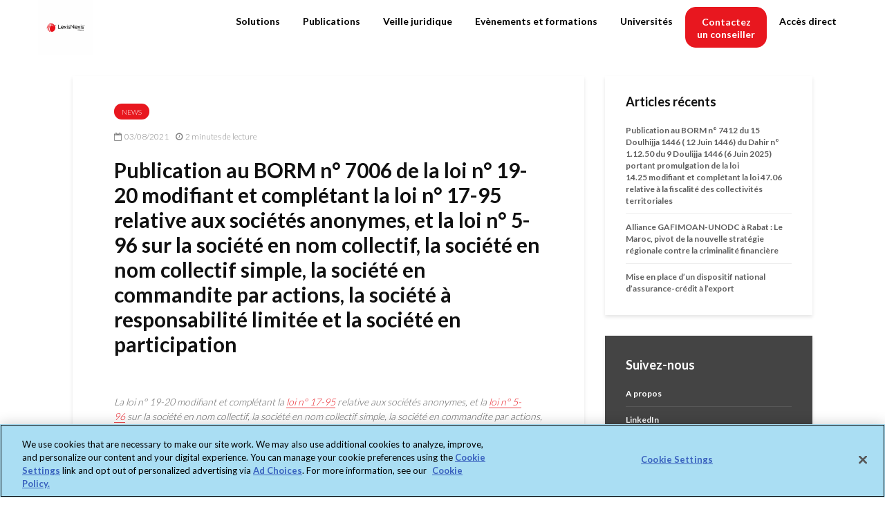

--- FILE ---
content_type: text/html; charset=UTF-8
request_url: https://www.lexisma.info/2021/08/03/publication-au-borm-n-7006-de-la-loi-n-19-20-modifiant-et-completant-la-loi-n-17-95-relative-aux-societes-anonymes-et-la-loi-n-5-96-sur-la-societe-en-nom-collectif-la-societe/
body_size: 25149
content:
<!DOCTYPE html>
<html lang="fr-FR" class="no-js">
<head>
	
	<!-- OneTrust Cookies Consent Notice start for www.lexisma.info -->
<script type="text/javascript" src="https://cdn.cookielaw.org/consent/8948e475-0b8f-44bd-84a8-046aac1f535a/OtAutoBlock.js" ></script>
<script src="https://cdn.cookielaw.org/scripttemplates/otSDKStub.js"  type="text/javascript" charset="UTF-8" data-domain-script="8948e475-0b8f-44bd-84a8-046aac1f535a" ></script>
<script type="text/javascript">
function OptanonWrapper() { }
</script>
<!-- OneTrust Cookies Consent Notice end for www.lexisma.info -->


<style>

#onetrust-pc-sdk.otPcCenter {
max-width: 650px !important;
overflow-y: auto !important;
}
 
#onetrust-pc-sdk button {
height: 40px !important;
}
 
button#accept-recommended-btn-handler {
width: 100% ;
margin-top: 0px !important;
margin-bottom: 0px !important;
margin-right: 0px !important;
//display: none !important;
}

#onetrust-pc-sdk .ot-pc-footer {height: 100% !important; margin-bottom: 0px; max-height: 140px !important;}
div#onetrust-consent-sdk {
position:relative !important;
max-width: 100% !important;
max-height: 100% !important!
}
 
button.save-preference-btn-handler {
width: 100% !important;
margin-right: 0px !important;
}
 
button.ot-pc-refuse-all-handler {
width: 100%!important;
margin-top: 20px !important;
margin-right: 0px !important;
}
 
.ot-btn-container {
    display: flex;
	justify-content: center;
	flex-wrap: wrap;
	margin-top: 20px !important;
	max-height: 100px !important;
}

#ot-pc-footer{
	position: relative !important;
	overflow: scroll !important;
}
#onetrust-pc-sdk .ot-pc-footer-logo {
   position: absolute;
   margin-top: 80px;
}
 
#ot-pc-content {
	margin-bottom:0px !important;
}

</style>

	<meta charset="UTF-8">
	<meta name="viewport" content="width=device-width,initial-scale=1.0">
		<link rel="pingback" href="https://www.lexisma.info/xmlrpc.php">
	<link rel="profile" href="https://gmpg.org/xfn/11" />
		<style id="jetpack-boost-critical-css">@media all{body{--wp--preset--color--black:#000!important;--wp--preset--color--white:#fff!important}}@media all{sup{vertical-align:baseline}button,input{overflow:visible}ul{margin-bottom:1rem}a{background-color:transparent}article,header,nav{display:block}label{margin-bottom:.5rem}textarea{-webkit-appearance:none}label{display:inline-block}textarea{overflow:auto}ul{margin-top:0}html{font-family:sans-serif;-ms-text-size-adjust:100%;-webkit-text-size-adjust:100%}strong{font-weight:bolder}h1{font-size:2em;margin:.67em 0}sup{font-size:75%}sup{line-height:0;position:relative}sup{top:-.5em}img{border-style:none;vertical-align:middle}button,input,textarea{font:inherit}button{text-transform:none}button{-webkit-appearance:button}textarea{resize:vertical}html{-webkit-box-sizing:border-box;box-sizing:border-box;font-size:16px;-ms-overflow-style:scrollbar}*{-webkit-box-sizing:inherit;box-sizing:inherit}@-ms-viewport{width:device-width}body{margin:0;font-size:1rem}ul ul{margin-bottom:0}a,button,input,label,textarea{-ms-touch-action:manipulation;touch-action:manipulation}button,input,textarea{margin:0;line-height:inherit;border-radius:0}.container{margin-left:auto;margin-right:auto;padding-left:30px;padding-right:30px}@media (min-width:100px){.container{max-width:430px}}@media (min-width:580px){.container{max-width:830px}}@media (min-width:1024px){.container{max-width:1229px}}@media (min-width:1200px){.container{max-width:1230px}}.row{display:-webkit-box;display:-webkit-flex;display:-ms-flexbox;display:flex;-webkit-flex-wrap:wrap;-ms-flex-wrap:wrap;flex-wrap:wrap;margin-left:-15px;margin-right:-15px}img{max-width:100%}@media (max-width:1023px){.hidden-md-down{display:none!important}}@media (min-width:1024px){.hidden-lg-up{display:none!important}}.fa{display:inline-block}@font-face{font-family:FontAwesome;font-weight:400;font-style:normal}.fa{font:normal normal normal 14px/1 FontAwesome;font-size:inherit;text-rendering:auto;-webkit-font-smoothing:antialiased;-moz-osx-font-smoothing:grayscale}.fa-times:before{content:""}.fa-chevron-up:before{content:""}.fa-bars:before{content:""}.entry-content:after{content:""}.gridlove-site-content,.widget{margin-bottom:30px}img{height:auto}.gridlove-content,.gridlove-sidebar{padding-left:15px;padding-right:15px}.gridlove-content{-webkit-box-flex:1;-ms-flex:1;flex:1;min-width:0;max-width:770px}.gridlove-sidebar{-webkit-box-flex:0;-ms-flex:0 0 330px;flex:0 0 330px;width:330px;max-width:330px;position:relative}.entry-category a{font-size:10px;margin-right:5px;border-radius:20px;text-transform:uppercase}.gridlove-site-content>.row{-webkit-box-pack:center;-ms-flex-pack:center;justify-content:center;-webkit-box-align:start;-ms-flex-align:start;align-items:flex-start}.entry-category a{display:inline-block;height:auto;line-height:10px;padding:7px 11px 6px;vertical-align:top}.entry-content:after{display:block;clear:both}.gridlove-post-b .entry-content p{margin-bottom:0}.entry-category a{padding:7px 11px}:root .gridlove-content{-webkit-box-flex:1 0 0;-ms-flex:none;flex:none}a{text-decoration:none}body,html{-webkit-font-smoothing:antialiased}body{line-height:1.5;-ms-word-wrap:break-word;word-wrap:break-word}.h1,h1,h3,h4{margin-top:0;margin-bottom:24px}.h1,h1{line-height:1.2}h3{line-height:1.364}h4{line-height:1.4}p{margin:0 0 24px}.entry-title{margin-bottom:0}.entry-content ul li{margin-bottom:4px}.entry-content ul{margin-bottom:24px}.entry-meta .meta-item{display:inline-block;vertical-align:middle;margin-right:10px}.entry-meta .meta-item,.entry-meta .meta-rtime,.entry-meta span{font-size:12px;line-height:18px}.meta-date span:before,.meta-rtime:before{font-family:FontAwesome;margin-right:4px}.meta-date span:before{content:""}.meta-rtime:before{content:""}textarea{border:1px solid;padding:10px;outline:0;line-height:1;width:100%;font-size:100%;margin:0;height:40px;vertical-align:baseline;border-radius:2px}textarea{min-height:200px;line-height:22px}button{outline:0}input::-webkit-input-placeholder{line-height:normal!important}.gridlove-button{height:40px;border:none;border-radius:2px;font-size:12px;text-transform:uppercase;line-height:1;text-align:center;padding:14px 20px;font-weight:700;-webkit-box-shadow:0 3px 5px 0 rgba(0,0,0,.1),inset 0 0 0 transparent;box-shadow:0 3px 5px 0 rgba(0,0,0,.1),inset 0 0 0 transparent}.back-to-top{display:none;width:50px;height:49px;border-radius:50%;position:fixed;bottom:80px;right:80px;z-index:9000;font-size:13px;padding:0}@media (max-width:768px){.back-to-top{bottom:40px;right:40px}}@media (max-width:540px){.back-to-top{bottom:20px;right:20px}}.gridlove-logo,.site-title{line-height:inherit}.gridlove-slot-l,.gridlove-slot-r{position:absolute;z-index:1002;display:table;top:0}.gridlove-slot-l{left:30px}.gridlove-slot-r{right:30px}.gridlove-site-header{margin-bottom:30px}.gridlove-site-header .site-title{margin-bottom:0}.gridlove-header-middle,.gridlove-site-header .container{position:relative}.gridlove-header-middle .gridlove-slot-l,.gridlove-header-middle .gridlove-slot-r{height:100%}.gridlove-header-middle .gridlove-slot-l>div,.gridlove-header-middle .gridlove-slot-r>nav{display:table-cell;vertical-align:middle}.gridlove-site-header .gridlove-main-nav{display:inline-block;vertical-align:middle}.gridlove-site-header .gridlove-menu{text-align:center}.site-title{font-size:inherit!important;vertical-align:middle}.gridlove-header-wrapper{position:relative;z-index:8003}.gridlove-main-nav{margin:0;padding:0}.gridlove-main-nav>li{display:inline-block;vertical-align:top;position:relative}.gridlove-main-nav li>a{padding:0 15px;line-height:40px;height:40px;display:inline-block}.gridlove-site-header .sub-menu{margin:0;padding:0;-webkit-box-shadow:0 3px 5px rgba(0,0,0,.1);box-shadow:0 3px 5px rgba(0,0,0,.1);opacity:0;left:-5000px;width:200px;position:absolute;z-index:1000049;text-align:left;-webkit-backface-visibility:hidden}.gridlove-main-nav .sub-menu li{display:block;position:relative}.gridlove-main-nav .sub-menu a{display:block;width:100%;padding:10px 20px 0;line-height:22px;height:auto}.gridlove-main-nav .sub-menu>li:first-child>a{padding:20px 20px 0}.gridlove-main-nav .sub-menu>li:last-child>a{padding:10px 20px 20px}.gridlove-actions,.gridlove-actions li,.gridlove-main-navigation{display:inline-block;vertical-align:top}.gridlove-actions li{vertical-align:middle}.gridlove-actions{list-style:none;padding:0;margin:0}.gridlove-sidebar-action-overlay{width:100%;height:100%;height:calc(100% + 60px);position:fixed;top:0;right:0;bottom:0;left:0;z-index:9998;background:#fff;background:rgba(0,0,0,.5);content:"";display:block;opacity:0;visibility:hidden}.gridlove-sidebar-action-wrapper{width:360px;height:100%;position:fixed;padding:80px 30px 40px;top:0;right:0;background:#f3f3f3;display:block;overflow:auto;-webkit-overflow-scrolling:touch;z-index:9999;-webkit-transform:translate3D(360px,0,0);transform:translate3D(360px,0,0)}.gridlove-action-close{background:#fff;height:50px;width:100%;display:inline-block;color:rgba(51,51,51,.5);text-align:center;padding:10px;line-height:30px;-webkit-box-shadow:0 3px 5px 0 rgba(0,1,1,.1);box-shadow:0 3px 5px 0 rgba(0,1,1,.1);position:absolute;top:0;left:0}.gridlove-actions>li{position:relative}.gridlove-actions-button>span{z-index:1001;position:relative;padding:0 15px;line-height:40px;height:40px;width:45px;display:inline-block}.box-vm{margin-bottom:30px}.gridlove-box{-webkit-box-shadow:0 3px 5px 0 rgba(0,1,1,.1);box-shadow:0 3px 5px 0 rgba(0,1,1,.1);background:#fff}.box-inner-p-bigger{padding:40px 60px 50px}.box-inner-p-smaller{padding:40px 60px}.gridlove-post-b .entry-image img{height:300px;width:100%}.box-single .entry-category{margin-bottom:12px}.box-single .entry-title{margin-bottom:15px}.box-single .entry-header{margin-bottom:28px}.entry-content p a,.entry-content ul a{border-bottom:1px solid}.gridlove-prev-next-nav{border-top:1px solid rgba(0,0,0,.1);padding-top:35px}.box-inner-p-smaller .entry-header{margin-bottom:0}.gridlove-prev-next-nav{display:-webkit-box;display:-ms-flexbox;display:flex;-ms-flex-pack:distribute;justify-content:space-around}.box-inner-p-smaller.box-single+.box-inner-p-bigger.box-single{padding-top:0}.widget{padding:25px 30px 30px;line-height:1.43;clear:both}.widget-title{margin-bottom:20px}.widget ul{list-style:none;margin:0;padding:0}.widget_nav_menu a,.widget_recent_entries li{font-weight:700;margin:0;padding:10px 0;display:block;border-bottom:1px solid}.widget_recent_entries li:last-child{border-bottom:none;margin-bottom:0;padding-bottom:0}.widget_nav_menu li:last-child a{border-bottom:none}.widget_nav_menu .sub-menu{display:none;width:100%;top:-1px;padding:0;position:relative;left:0}.widget_nav_menu ul>li>a{padding:10px 0;margin:0 30px}.widget_nav_menu .sub-menu a{border-bottom:none}.widget_nav_menu li{position:relative;z-index:2}.widget_nav_menu .widget-title{padding:10px 30px 0}.widget_nav_menu.widget{padding:20px 0}.widget_nav_menu>div>ul>li:first-child>a,.widget_recent_entries>ul>li:first-child{padding-top:0}.comment-form label{font-size:12px;line-height:1;margin-bottom:10px}.comment-form p{margin-bottom:5px}.comment-form p:last-child{margin-bottom:0}#cancel-comment-reply-link{font-size:14px;line-height:20px}.gridlove-post-b .entry-image img{-o-object-fit:cover;object-fit:cover;font-family:"object-fit: cover;"}.gridlove-header-responsive{display:block;height:50px;z-index:9998;width:100%;left:0;-webkit-transform:translate3d(0,0,0);transform:translate3d(0,0,0);top:0;position:fixed;text-align:center;-webkit-box-shadow:0 0 20px rgba(0,0,0,.15);box-shadow:0 0 20px rgba(0,0,0,.15)}@media (max-width:1229px){.gridlove-site-branding{display:inline-block}}@media (max-width:1040px){body .h1,body h1{font-size:40px;line-height:46px}body h3{font-size:22px;line-height:30px}body h4{font-size:20px;line-height:28px}html body{font-size:16px}}@media (max-width:1040px) and (min-width:580px){.box-vm,.gridlove-site-content,.widget{margin-bottom:24px}.row{margin-left:-12px;margin-right:-12px}.gridlove-content,.gridlove-sidebar{padding-left:12px;padding-right:12px}.container{padding-left:24px;padding-right:24px}.gridlove-slot-l{left:24px}.gridlove-slot-r{right:24px}.box-inner-p-bigger{padding:40px 40px 48px}.box-inner-p-smaller{padding:40px}.gridlove-sidebar{-webkit-box-flex:0;-ms-flex:0 0 324px;flex:0 0 324px;width:324px}body .h1,body h1{font-size:36px;line-height:42px}}@media (min-width:1023px) and (max-width:1040px){body h3{font-size:20px;line-height:26px}body h4{font-size:19px;line-height:27px}.entry-meta .meta-item,.entry-meta .meta-rtime,.entry-meta span{font-size:11px;line-height:16px}.site-title.h1{line-height:inherit}}@media (min-width:600px) and (max-width:700px),(max-width:320px){body h3{font-size:20px;line-height:26px}body h4{font-size:19px;line-height:27px}.entry-meta .meta-item,.entry-meta .meta-rtime,.entry-meta span{font-size:11px;line-height:16px}}@media (max-width:1023px){body{padding-top:100px}.gridlove-header-responsive{height:70px}.gridlove-header-responsive .container{height:70px}.site-title.h1{margin-bottom:0;line-height:70px;font-size:36px!important}.site-title,.site-title a{line-height:70px;display:inline-block}.site-title img{vertical-align:middle;max-height:70px;margin-top:-9px;display:inline-block}.gridlove-header-responsive .gridlove-actions{line-height:70px;position:absolute;right:10px;top:0;height:70px}.gridlove-header-responsive .gridlove-actions-button:last-child>span{margin-right:4px}.gridlove-header-responsive .gridlove-actions-button>span{font-size:21px;padding:0 10px;width:auto}.gridlove-actions-button>span{padding:0 12px;line-height:50px;height:50px}.gridlove-actions li{vertical-align:top}.gridlove-content{-webkit-box-flex:0;-ms-flex:0 0 100%;flex:0 0 100%;max-width:712px}html body{font-size:16px}:root .gridlove-content{-ms-flex:0 0 85%;-webkit-box-flex:0;flex:0 0 85%}}@media (max-width:579px){.box-vm,.widget{margin-bottom:20px}.entry-sm-overlay .entry-content{display:none}body{padding-top:70px}.gridlove-header-responsive,.gridlove-header-responsive .container{height:50px}.site-title img{max-height:50px}.site-title,.site-title a{line-height:50px}.gridlove-header-responsive .gridlove-actions{line-height:50px;height:50px}.single .gridlove-site-content.container{width:100%;max-width:100%}.container{max-width:410px;padding-left:20px;padding-right:20px}.row{margin-left:-10px;margin-right:-10px}.gridlove-content{padding-left:10px;padding-right:10px}.box-inner-p-bigger,.box-inner-p-smaller{padding:20px}body .h1,body h1{font-size:28px;line-height:34px}.box-single .entry-header,.h1,h1,h3,h4,p{margin:0 0 16px}.gridlove-prev-next-nav{padding-top:24px}.widget{margin-bottom:20px}.site-title.h1{margin-bottom:0;font-size:28px;line-height:34px!important;max-width:250px}:root .gridlove-content{-ms-flex:0 0 100%;-webkit-box-flex:0;flex:0 0 100%}}@media (max-width:450px){.gridlove-prev-next-nav{-ms-flex-wrap:wrap;flex-wrap:wrap}.gridlove-sidebar-action-wrapper{width:100%;padding:60px 10px 20px;max-width:320px}.gridlove-site-branding{float:left}.gridlove-header-responsive .gridlove-actions-button>span{font-size:18px}}@media (max-width:340px){.container{padding-left:15px;padding-right:15px}.row{margin-left:-5px;margin-right:-5px}.gridlove-content{padding-left:5px;padding-right:5px}.box-vm,.widget{margin-bottom:15px}.container{padding:0 10px}.gridlove-sidebar{-webkit-box-flex:0;-ms-flex:0 0 100%;flex:0 0 100%;width:100%;padding-left:5px;padding-right:5px}.box-inner-p-bigger,.box-inner-p-smaller{padding:15px}.box-single .entry-header,.gridlove-site-content,.widget{margin-bottom:15px}.site-title img{margin-top:-6px}.site-title.h1{max-width:180px}}}@media all{@charset "UTF-8";ul{box-sizing:border-box}.entry-content{counter-reset:footnotes}html :where(img[class*=wp-image-]){height:auto;max-width:100%}}@media all{@charset "UTF-8";}@media all{@charset "UTF-8";div.sharedaddy h3.sd-title:before{border-top:1px solid #dcdcde;content:"";display:block;margin-bottom:1em;min-width:30px;width:100%}#content div.sharedaddy,div.sharedaddy{clear:both}div.sharedaddy h3.sd-title{display:inline-block;font-size:9pt;font-weight:700;line-height:1.2;margin:0 0 1em}.sd-sharing{margin-bottom:1em}.sd-content ul{list-style:none!important;margin:0!important;padding:0!important}.sd-content ul li{display:inline-block}.sd-content ul li a.sd-button,.sd-social-icon-text .sd-content ul li a.sd-button{background:#fff;border-radius:4px;box-shadow:0 1px 2px rgba(0,0,0,.12),0 0 0 1px rgba(0,0,0,.12);color:#2c3338!important;display:inline-block;font-family:Open Sans,sans-serif;font-size:13px;font-weight:500;line-height:23px;padding:4px 11px 3px 9px;text-decoration:none!important;text-shadow:none}.sd-content ul li a.sd-button>span,.sd-social-icon-text .sd-content ul li a.sd-button>span{line-height:23px;margin-left:6px}.sd-content ul li a.sd-button:before{-webkit-font-smoothing:antialiased;-moz-osx-font-smoothing:grayscale;display:inline-block;font:normal 18px/1 social-logos;text-align:center;vertical-align:top}.sd-social-icon-text ul li a.sd-button:before{position:relative;top:2px}@media screen and (-webkit-min-device-pixel-ratio:0){.sd-content ul li a.sd-button:before{position:relative;top:2px}}.sd-content ul li{margin:0 8px 12px 0;padding:0}.sd-social-icon-text .sd-content li.share-print a:before{content:""}.sd-social-icon-text .sd-content li.share-email a:before{content:""}.sd-social-icon-text .sd-content li.share-linkedin a:before{content:""}.sd-social-icon-text .sd-content li.share-twitter a:before{content:""}}</style><meta name='robots' content='index, follow, max-image-preview:large, max-snippet:-1, max-video-preview:-1' />
<script>window._wca = window._wca || [];</script>
<meta property="og:title" content="Publication au BORM n° 7006 de la loi n° 19-20 modifiant et complétant la loi n° 17-95 relative aux sociétés anonymes, et la loi n° 5-96 sur la société en nom collectif, la société en nom collectif simple, la société en commandite par actions, la société à responsabilité limitée et la société en participation"/>
<meta property="og:description" content="La loi n° 19-20 modifiant et complétant la loi n° 17-95 relative aux sociétés anonymes, et la loi n° 5-96 sur la société en nom collectif, la soci"/>
<meta property="og:type" content="article"/>
<meta property="og:article:published_time" content="2021-08-03 11:00:20"/>
<meta property="og:article:modified_time" content="2021-08-23 11:53:44"/>
<meta name="twitter:card" content="summary">
<meta name="twitter:title" content="Publication au BORM n° 7006 de la loi n° 19-20 modifiant et complétant la loi n° 17-95 relative aux sociétés anonymes, et la loi n° 5-96 sur la société en nom collectif, la société en nom collectif simple, la société en commandite par actions, la société à responsabilité limitée et la société en participation"/>
<meta name="twitter:description" content="La loi n° 19-20 modifiant et complétant la loi n° 17-95 relative aux sociétés anonymes, et la loi n° 5-96 sur la société en nom collectif, la soci"/>
<meta name="author" content="Nawell Bel Haddou"/>

	<!-- This site is optimized with the Yoast SEO plugin v26.8 - https://yoast.com/product/yoast-seo-wordpress/ -->
	<title>Publication au BORM n° 7006 de la loi n° 19-20 modifiant et complétant la loi n° 17-95 relative aux sociétés anonymes, et la loi n° 5-96 sur la société en nom collectif, la société en nom collectif simple, la société en commandite par actions, la société à responsabilité limitée et la société en participation - LexisNexis Maroc</title>
	<link rel="canonical" href="https://www.lexisma.info/2021/08/03/publication-au-borm-n-7006-de-la-loi-n-19-20-modifiant-et-completant-la-loi-n-17-95-relative-aux-societes-anonymes-et-la-loi-n-5-96-sur-la-societe-en-nom-collectif-la-societe/" />
	<meta property="og:url" content="https://www.lexisma.info/2021/08/03/publication-au-borm-n-7006-de-la-loi-n-19-20-modifiant-et-completant-la-loi-n-17-95-relative-aux-societes-anonymes-et-la-loi-n-5-96-sur-la-societe-en-nom-collectif-la-societe/" />
	<meta property="og:site_name" content="LexisNexis Maroc" />
	<meta property="article:published_time" content="2021-08-03T09:00:20+00:00" />
	<meta property="article:modified_time" content="2021-08-23T09:53:44+00:00" />
	<meta name="author" content="Nawell Bel Haddou" />
	<meta name="twitter:label1" content="Écrit par" />
	<meta name="twitter:data1" content="Nawell Bel Haddou" />
	<meta name="twitter:label2" content="Durée de lecture estimée" />
	<meta name="twitter:data2" content="2 minutes" />
	<script type="application/ld+json" class="yoast-schema-graph">{"@context":"https://schema.org","@graph":[{"@type":"Article","@id":"https://www.lexisma.info/2021/08/03/publication-au-borm-n-7006-de-la-loi-n-19-20-modifiant-et-completant-la-loi-n-17-95-relative-aux-societes-anonymes-et-la-loi-n-5-96-sur-la-societe-en-nom-collectif-la-societe/#article","isPartOf":{"@id":"https://www.lexisma.info/2021/08/03/publication-au-borm-n-7006-de-la-loi-n-19-20-modifiant-et-completant-la-loi-n-17-95-relative-aux-societes-anonymes-et-la-loi-n-5-96-sur-la-societe-en-nom-collectif-la-societe/"},"author":{"name":"Nawell Bel Haddou","@id":"https://www.lexisma.info/#/schema/person/a94a26c3c01f66c1d35f237ff12bab6f"},"headline":"Publication au BORM n° 7006 de la loi n° 19-20 modifiant et complétant la loi n° 17-95 relative aux sociétés anonymes, et la loi n° 5-96 sur la société en nom collectif, la société en nom collectif simple, la société en commandite par actions, la société à responsabilité limitée et la société en participation","datePublished":"2021-08-03T09:00:20+00:00","dateModified":"2021-08-23T09:53:44+00:00","mainEntityOfPage":{"@id":"https://www.lexisma.info/2021/08/03/publication-au-borm-n-7006-de-la-loi-n-19-20-modifiant-et-completant-la-loi-n-17-95-relative-aux-societes-anonymes-et-la-loi-n-5-96-sur-la-societe-en-nom-collectif-la-societe/"},"wordCount":387,"commentCount":0,"publisher":{"@id":"https://www.lexisma.info/#organization"},"articleSection":["News"],"inLanguage":"fr-FR","potentialAction":[{"@type":"CommentAction","name":"Comment","target":["https://www.lexisma.info/2021/08/03/publication-au-borm-n-7006-de-la-loi-n-19-20-modifiant-et-completant-la-loi-n-17-95-relative-aux-societes-anonymes-et-la-loi-n-5-96-sur-la-societe-en-nom-collectif-la-societe/#respond"]}]},{"@type":"WebPage","@id":"https://www.lexisma.info/2021/08/03/publication-au-borm-n-7006-de-la-loi-n-19-20-modifiant-et-completant-la-loi-n-17-95-relative-aux-societes-anonymes-et-la-loi-n-5-96-sur-la-societe-en-nom-collectif-la-societe/","url":"https://www.lexisma.info/2021/08/03/publication-au-borm-n-7006-de-la-loi-n-19-20-modifiant-et-completant-la-loi-n-17-95-relative-aux-societes-anonymes-et-la-loi-n-5-96-sur-la-societe-en-nom-collectif-la-societe/","name":"Publication au BORM n° 7006 de la loi n° 19-20 modifiant et complétant la loi n° 17-95 relative aux sociétés anonymes, et la loi n° 5-96 sur la société en nom collectif, la société en nom collectif simple, la société en commandite par actions, la société à responsabilité limitée et la société en participation - LexisNexis Maroc","isPartOf":{"@id":"https://www.lexisma.info/#website"},"datePublished":"2021-08-03T09:00:20+00:00","dateModified":"2021-08-23T09:53:44+00:00","breadcrumb":{"@id":"https://www.lexisma.info/2021/08/03/publication-au-borm-n-7006-de-la-loi-n-19-20-modifiant-et-completant-la-loi-n-17-95-relative-aux-societes-anonymes-et-la-loi-n-5-96-sur-la-societe-en-nom-collectif-la-societe/#breadcrumb"},"inLanguage":"fr-FR","potentialAction":[{"@type":"ReadAction","target":["https://www.lexisma.info/2021/08/03/publication-au-borm-n-7006-de-la-loi-n-19-20-modifiant-et-completant-la-loi-n-17-95-relative-aux-societes-anonymes-et-la-loi-n-5-96-sur-la-societe-en-nom-collectif-la-societe/"]}]},{"@type":"BreadcrumbList","@id":"https://www.lexisma.info/2021/08/03/publication-au-borm-n-7006-de-la-loi-n-19-20-modifiant-et-completant-la-loi-n-17-95-relative-aux-societes-anonymes-et-la-loi-n-5-96-sur-la-societe-en-nom-collectif-la-societe/#breadcrumb","itemListElement":[{"@type":"ListItem","position":1,"name":"Home","item":"https://www.lexisma.info/"},{"@type":"ListItem","position":2,"name":"Archives","item":"https://www.lexisma.info/veille-juridique/"},{"@type":"ListItem","position":3,"name":"Publication au BORM n° 7006 de la loi n° 19-20 modifiant et complétant la loi n° 17-95 relative aux sociétés anonymes, et la loi n° 5-96 sur la société en nom collectif, la société en nom collectif simple, la société en commandite par actions, la société à responsabilité limitée et la société en participation"}]},{"@type":"WebSite","@id":"https://www.lexisma.info/#website","url":"https://www.lexisma.info/","name":"LexisNexis Maroc","description":"LexisNexis met son savoir-faire et ses  innovations au service des praticiens des  droits marocain et OHADA afin qu’ils  puissent garantir la sécurité juridique de  leurs conseils et de leurs actes, et optimiser  leur productivité et leur performance pour  aborder sereinement toujours plus de  nouveaux défis.","publisher":{"@id":"https://www.lexisma.info/#organization"},"potentialAction":[{"@type":"SearchAction","target":{"@type":"EntryPoint","urlTemplate":"https://www.lexisma.info/?s={search_term_string}"},"query-input":{"@type":"PropertyValueSpecification","valueRequired":true,"valueName":"search_term_string"}}],"inLanguage":"fr-FR"},{"@type":"Organization","@id":"https://www.lexisma.info/#organization","name":"LexisNexis","url":"https://www.lexisma.info/","logo":{"@type":"ImageObject","inLanguage":"fr-FR","@id":"https://www.lexisma.info/#/schema/logo/image/","url":"https://www.lexisma.info/wp-content/uploads/2020/09/LN_Logo_RGB_Primary_Full-Color_Positive.png","contentUrl":"https://www.lexisma.info/wp-content/uploads/2020/09/LN_Logo_RGB_Primary_Full-Color_Positive.png","width":1968,"height":805,"caption":"LexisNexis"},"image":{"@id":"https://www.lexisma.info/#/schema/logo/image/"},"sameAs":["https://www.linkedin.com/showcase/lexis-maroc"]},{"@type":"Person","@id":"https://www.lexisma.info/#/schema/person/a94a26c3c01f66c1d35f237ff12bab6f","name":"Nawell Bel Haddou","image":{"@type":"ImageObject","inLanguage":"fr-FR","@id":"https://www.lexisma.info/#/schema/person/image/","url":"https://secure.gravatar.com/avatar/0337294662ff4e62b422bdf8353a16e868d2da98f1049bbc830e0a2a1002ce87?s=96&d=mm&r=g","contentUrl":"https://secure.gravatar.com/avatar/0337294662ff4e62b422bdf8353a16e868d2da98f1049bbc830e0a2a1002ce87?s=96&d=mm&r=g","caption":"Nawell Bel Haddou"},"url":"https://www.lexisma.info/author/nawell-belhaddoulexisnexis-fr/"}]}</script>
	<!-- / Yoast SEO plugin. -->


<link rel='dns-prefetch' href='//www.lexisma.info' />
<link rel='dns-prefetch' href='//stats.wp.com' />
<link rel='dns-prefetch' href='//fonts.googleapis.com' />
<link rel='preconnect' href='//c0.wp.com' />
<link rel="alternate" type="application/rss+xml" title="LexisNexis Maroc &raquo; Flux" href="https://www.lexisma.info/feed/" />
<link rel="alternate" type="application/rss+xml" title="LexisNexis Maroc &raquo; Flux des commentaires" href="https://www.lexisma.info/comments/feed/" />
<link rel="alternate" type="text/calendar" title="LexisNexis Maroc &raquo; Flux iCal" href="https://www.lexisma.info/events/?ical=1" />
<link rel="alternate" type="application/rss+xml" title="LexisNexis Maroc &raquo; Publication au BORM n° 7006 de la loi n° 19-20 modifiant et complétant la loi n° 17-95 relative aux sociétés anonymes, et la loi n° 5-96 sur la société en nom collectif, la société en nom collectif simple, la société en commandite par actions, la société à responsabilité limitée et la société en participation Flux des commentaires" href="https://www.lexisma.info/2021/08/03/publication-au-borm-n-7006-de-la-loi-n-19-20-modifiant-et-completant-la-loi-n-17-95-relative-aux-societes-anonymes-et-la-loi-n-5-96-sur-la-societe-en-nom-collectif-la-societe/feed/" />
<link rel="alternate" title="oEmbed (JSON)" type="application/json+oembed" href="https://www.lexisma.info/wp-json/oembed/1.0/embed?url=https%3A%2F%2Fwww.lexisma.info%2F2021%2F08%2F03%2Fpublication-au-borm-n-7006-de-la-loi-n-19-20-modifiant-et-completant-la-loi-n-17-95-relative-aux-societes-anonymes-et-la-loi-n-5-96-sur-la-societe-en-nom-collectif-la-societe%2F" />
<link rel="alternate" title="oEmbed (XML)" type="text/xml+oembed" href="https://www.lexisma.info/wp-json/oembed/1.0/embed?url=https%3A%2F%2Fwww.lexisma.info%2F2021%2F08%2F03%2Fpublication-au-borm-n-7006-de-la-loi-n-19-20-modifiant-et-completant-la-loi-n-17-95-relative-aux-societes-anonymes-et-la-loi-n-5-96-sur-la-societe-en-nom-collectif-la-societe%2F&#038;format=xml" />
		<!-- This site uses the Google Analytics by MonsterInsights plugin v9.10.1 - Using Analytics tracking - https://www.monsterinsights.com/ -->
							<script src="//www.googletagmanager.com/gtag/js?id=G-XPZEGD7508"  data-cfasync="false" data-wpfc-render="false" type="text/javascript" async></script>
			<script data-cfasync="false" data-wpfc-render="false" type="text/javascript">
				var mi_version = '9.10.1';
				var mi_track_user = true;
				var mi_no_track_reason = '';
								var MonsterInsightsDefaultLocations = {"page_location":"https:\/\/www.lexisma.info\/2021\/08\/03\/publication-au-borm-n-7006-de-la-loi-n-19-20-modifiant-et-completant-la-loi-n-17-95-relative-aux-societes-anonymes-et-la-loi-n-5-96-sur-la-societe-en-nom-collectif-la-societe\/"};
								if ( typeof MonsterInsightsPrivacyGuardFilter === 'function' ) {
					var MonsterInsightsLocations = (typeof MonsterInsightsExcludeQuery === 'object') ? MonsterInsightsPrivacyGuardFilter( MonsterInsightsExcludeQuery ) : MonsterInsightsPrivacyGuardFilter( MonsterInsightsDefaultLocations );
				} else {
					var MonsterInsightsLocations = (typeof MonsterInsightsExcludeQuery === 'object') ? MonsterInsightsExcludeQuery : MonsterInsightsDefaultLocations;
				}

								var disableStrs = [
										'ga-disable-G-XPZEGD7508',
									];

				/* Function to detect opted out users */
				function __gtagTrackerIsOptedOut() {
					for (var index = 0; index < disableStrs.length; index++) {
						if (document.cookie.indexOf(disableStrs[index] + '=true') > -1) {
							return true;
						}
					}

					return false;
				}

				/* Disable tracking if the opt-out cookie exists. */
				if (__gtagTrackerIsOptedOut()) {
					for (var index = 0; index < disableStrs.length; index++) {
						window[disableStrs[index]] = true;
					}
				}

				/* Opt-out function */
				function __gtagTrackerOptout() {
					for (var index = 0; index < disableStrs.length; index++) {
						document.cookie = disableStrs[index] + '=true; expires=Thu, 31 Dec 2099 23:59:59 UTC; path=/';
						window[disableStrs[index]] = true;
					}
				}

				if ('undefined' === typeof gaOptout) {
					function gaOptout() {
						__gtagTrackerOptout();
					}
				}
								window.dataLayer = window.dataLayer || [];

				window.MonsterInsightsDualTracker = {
					helpers: {},
					trackers: {},
				};
				if (mi_track_user) {
					function __gtagDataLayer() {
						dataLayer.push(arguments);
					}

					function __gtagTracker(type, name, parameters) {
						if (!parameters) {
							parameters = {};
						}

						if (parameters.send_to) {
							__gtagDataLayer.apply(null, arguments);
							return;
						}

						if (type === 'event') {
														parameters.send_to = monsterinsights_frontend.v4_id;
							var hookName = name;
							if (typeof parameters['event_category'] !== 'undefined') {
								hookName = parameters['event_category'] + ':' + name;
							}

							if (typeof MonsterInsightsDualTracker.trackers[hookName] !== 'undefined') {
								MonsterInsightsDualTracker.trackers[hookName](parameters);
							} else {
								__gtagDataLayer('event', name, parameters);
							}
							
						} else {
							__gtagDataLayer.apply(null, arguments);
						}
					}

					__gtagTracker('js', new Date());
					__gtagTracker('set', {
						'developer_id.dZGIzZG': true,
											});
					if ( MonsterInsightsLocations.page_location ) {
						__gtagTracker('set', MonsterInsightsLocations);
					}
										__gtagTracker('config', 'G-XPZEGD7508', {"forceSSL":"true","link_attribution":"true"} );
										window.gtag = __gtagTracker;										(function () {
						/* https://developers.google.com/analytics/devguides/collection/analyticsjs/ */
						/* ga and __gaTracker compatibility shim. */
						var noopfn = function () {
							return null;
						};
						var newtracker = function () {
							return new Tracker();
						};
						var Tracker = function () {
							return null;
						};
						var p = Tracker.prototype;
						p.get = noopfn;
						p.set = noopfn;
						p.send = function () {
							var args = Array.prototype.slice.call(arguments);
							args.unshift('send');
							__gaTracker.apply(null, args);
						};
						var __gaTracker = function () {
							var len = arguments.length;
							if (len === 0) {
								return;
							}
							var f = arguments[len - 1];
							if (typeof f !== 'object' || f === null || typeof f.hitCallback !== 'function') {
								if ('send' === arguments[0]) {
									var hitConverted, hitObject = false, action;
									if ('event' === arguments[1]) {
										if ('undefined' !== typeof arguments[3]) {
											hitObject = {
												'eventAction': arguments[3],
												'eventCategory': arguments[2],
												'eventLabel': arguments[4],
												'value': arguments[5] ? arguments[5] : 1,
											}
										}
									}
									if ('pageview' === arguments[1]) {
										if ('undefined' !== typeof arguments[2]) {
											hitObject = {
												'eventAction': 'page_view',
												'page_path': arguments[2],
											}
										}
									}
									if (typeof arguments[2] === 'object') {
										hitObject = arguments[2];
									}
									if (typeof arguments[5] === 'object') {
										Object.assign(hitObject, arguments[5]);
									}
									if ('undefined' !== typeof arguments[1].hitType) {
										hitObject = arguments[1];
										if ('pageview' === hitObject.hitType) {
											hitObject.eventAction = 'page_view';
										}
									}
									if (hitObject) {
										action = 'timing' === arguments[1].hitType ? 'timing_complete' : hitObject.eventAction;
										hitConverted = mapArgs(hitObject);
										__gtagTracker('event', action, hitConverted);
									}
								}
								return;
							}

							function mapArgs(args) {
								var arg, hit = {};
								var gaMap = {
									'eventCategory': 'event_category',
									'eventAction': 'event_action',
									'eventLabel': 'event_label',
									'eventValue': 'event_value',
									'nonInteraction': 'non_interaction',
									'timingCategory': 'event_category',
									'timingVar': 'name',
									'timingValue': 'value',
									'timingLabel': 'event_label',
									'page': 'page_path',
									'location': 'page_location',
									'title': 'page_title',
									'referrer' : 'page_referrer',
								};
								for (arg in args) {
																		if (!(!args.hasOwnProperty(arg) || !gaMap.hasOwnProperty(arg))) {
										hit[gaMap[arg]] = args[arg];
									} else {
										hit[arg] = args[arg];
									}
								}
								return hit;
							}

							try {
								f.hitCallback();
							} catch (ex) {
							}
						};
						__gaTracker.create = newtracker;
						__gaTracker.getByName = newtracker;
						__gaTracker.getAll = function () {
							return [];
						};
						__gaTracker.remove = noopfn;
						__gaTracker.loaded = true;
						window['__gaTracker'] = __gaTracker;
					})();
									} else {
										console.log("");
					(function () {
						function __gtagTracker() {
							return null;
						}

						window['__gtagTracker'] = __gtagTracker;
						window['gtag'] = __gtagTracker;
					})();
									}
			</script>
							<!-- / Google Analytics by MonsterInsights -->
		<style id='wp-img-auto-sizes-contain-inline-css' type='text/css'>
img:is([sizes=auto i],[sizes^="auto," i]){contain-intrinsic-size:3000px 1500px}
/*# sourceURL=wp-img-auto-sizes-contain-inline-css */
</style>
<style id='wp-emoji-styles-inline-css' type='text/css'>

	img.wp-smiley, img.emoji {
		display: inline !important;
		border: none !important;
		box-shadow: none !important;
		height: 1em !important;
		width: 1em !important;
		margin: 0 0.07em !important;
		vertical-align: -0.1em !important;
		background: none !important;
		padding: 0 !important;
	}
/*# sourceURL=wp-emoji-styles-inline-css */
</style>
<noscript><link rel='stylesheet' id='wp-block-library-css' href='https://c0.wp.com/c/6.9/wp-includes/css/dist/block-library/style.min.css' type='text/css' media='all' />
</noscript><link rel='stylesheet' id='wp-block-library-css' href='https://c0.wp.com/c/6.9/wp-includes/css/dist/block-library/style.min.css' type='text/css' media="not all" data-media="all" onload="this.media=this.dataset.media; delete this.dataset.media; this.removeAttribute( 'onload' );" />
<style id='wp-block-heading-inline-css' type='text/css'>
h1:where(.wp-block-heading).has-background,h2:where(.wp-block-heading).has-background,h3:where(.wp-block-heading).has-background,h4:where(.wp-block-heading).has-background,h5:where(.wp-block-heading).has-background,h6:where(.wp-block-heading).has-background{padding:1.25em 2.375em}h1.has-text-align-left[style*=writing-mode]:where([style*=vertical-lr]),h1.has-text-align-right[style*=writing-mode]:where([style*=vertical-rl]),h2.has-text-align-left[style*=writing-mode]:where([style*=vertical-lr]),h2.has-text-align-right[style*=writing-mode]:where([style*=vertical-rl]),h3.has-text-align-left[style*=writing-mode]:where([style*=vertical-lr]),h3.has-text-align-right[style*=writing-mode]:where([style*=vertical-rl]),h4.has-text-align-left[style*=writing-mode]:where([style*=vertical-lr]),h4.has-text-align-right[style*=writing-mode]:where([style*=vertical-rl]),h5.has-text-align-left[style*=writing-mode]:where([style*=vertical-lr]),h5.has-text-align-right[style*=writing-mode]:where([style*=vertical-rl]),h6.has-text-align-left[style*=writing-mode]:where([style*=vertical-lr]),h6.has-text-align-right[style*=writing-mode]:where([style*=vertical-rl]){rotate:180deg}
/*# sourceURL=https://c0.wp.com/c/6.9/wp-includes/blocks/heading/style.min.css */
</style>
<style id='global-styles-inline-css' type='text/css'>
:root{--wp--preset--aspect-ratio--square: 1;--wp--preset--aspect-ratio--4-3: 4/3;--wp--preset--aspect-ratio--3-4: 3/4;--wp--preset--aspect-ratio--3-2: 3/2;--wp--preset--aspect-ratio--2-3: 2/3;--wp--preset--aspect-ratio--16-9: 16/9;--wp--preset--aspect-ratio--9-16: 9/16;--wp--preset--color--black: #000000;--wp--preset--color--cyan-bluish-gray: #abb8c3;--wp--preset--color--white: #ffffff;--wp--preset--color--pale-pink: #f78da7;--wp--preset--color--vivid-red: #cf2e2e;--wp--preset--color--luminous-vivid-orange: #ff6900;--wp--preset--color--luminous-vivid-amber: #fcb900;--wp--preset--color--light-green-cyan: #7bdcb5;--wp--preset--color--vivid-green-cyan: #00d084;--wp--preset--color--pale-cyan-blue: #8ed1fc;--wp--preset--color--vivid-cyan-blue: #0693e3;--wp--preset--color--vivid-purple: #9b51e0;--wp--preset--color--gridlove-acc: #e8171f;--wp--preset--color--gridlove-meta: #818181;--wp--preset--color--gridlove-txt: #5e5e5e;--wp--preset--color--gridlove-bg: #ffffff;--wp--preset--color--gridlove-highlight-acc: #f6a2a5;--wp--preset--color--gridlove-highlight-txt: #ffffff;--wp--preset--color--gridlove-highlight-bg: #444444;--wp--preset--gradient--vivid-cyan-blue-to-vivid-purple: linear-gradient(135deg,rgb(6,147,227) 0%,rgb(155,81,224) 100%);--wp--preset--gradient--light-green-cyan-to-vivid-green-cyan: linear-gradient(135deg,rgb(122,220,180) 0%,rgb(0,208,130) 100%);--wp--preset--gradient--luminous-vivid-amber-to-luminous-vivid-orange: linear-gradient(135deg,rgb(252,185,0) 0%,rgb(255,105,0) 100%);--wp--preset--gradient--luminous-vivid-orange-to-vivid-red: linear-gradient(135deg,rgb(255,105,0) 0%,rgb(207,46,46) 100%);--wp--preset--gradient--very-light-gray-to-cyan-bluish-gray: linear-gradient(135deg,rgb(238,238,238) 0%,rgb(169,184,195) 100%);--wp--preset--gradient--cool-to-warm-spectrum: linear-gradient(135deg,rgb(74,234,220) 0%,rgb(151,120,209) 20%,rgb(207,42,186) 40%,rgb(238,44,130) 60%,rgb(251,105,98) 80%,rgb(254,248,76) 100%);--wp--preset--gradient--blush-light-purple: linear-gradient(135deg,rgb(255,206,236) 0%,rgb(152,150,240) 100%);--wp--preset--gradient--blush-bordeaux: linear-gradient(135deg,rgb(254,205,165) 0%,rgb(254,45,45) 50%,rgb(107,0,62) 100%);--wp--preset--gradient--luminous-dusk: linear-gradient(135deg,rgb(255,203,112) 0%,rgb(199,81,192) 50%,rgb(65,88,208) 100%);--wp--preset--gradient--pale-ocean: linear-gradient(135deg,rgb(255,245,203) 0%,rgb(182,227,212) 50%,rgb(51,167,181) 100%);--wp--preset--gradient--electric-grass: linear-gradient(135deg,rgb(202,248,128) 0%,rgb(113,206,126) 100%);--wp--preset--gradient--midnight: linear-gradient(135deg,rgb(2,3,129) 0%,rgb(40,116,252) 100%);--wp--preset--font-size--small: 11.2px;--wp--preset--font-size--medium: 20px;--wp--preset--font-size--large: 18.2px;--wp--preset--font-size--x-large: 42px;--wp--preset--font-size--normal: 14px;--wp--preset--font-size--huge: 23.8px;--wp--preset--spacing--20: 0.44rem;--wp--preset--spacing--30: 0.67rem;--wp--preset--spacing--40: 1rem;--wp--preset--spacing--50: 1.5rem;--wp--preset--spacing--60: 2.25rem;--wp--preset--spacing--70: 3.38rem;--wp--preset--spacing--80: 5.06rem;--wp--preset--shadow--natural: 6px 6px 9px rgba(0, 0, 0, 0.2);--wp--preset--shadow--deep: 12px 12px 50px rgba(0, 0, 0, 0.4);--wp--preset--shadow--sharp: 6px 6px 0px rgba(0, 0, 0, 0.2);--wp--preset--shadow--outlined: 6px 6px 0px -3px rgb(255, 255, 255), 6px 6px rgb(0, 0, 0);--wp--preset--shadow--crisp: 6px 6px 0px rgb(0, 0, 0);}:where(.is-layout-flex){gap: 0.5em;}:where(.is-layout-grid){gap: 0.5em;}body .is-layout-flex{display: flex;}.is-layout-flex{flex-wrap: wrap;align-items: center;}.is-layout-flex > :is(*, div){margin: 0;}body .is-layout-grid{display: grid;}.is-layout-grid > :is(*, div){margin: 0;}:where(.wp-block-columns.is-layout-flex){gap: 2em;}:where(.wp-block-columns.is-layout-grid){gap: 2em;}:where(.wp-block-post-template.is-layout-flex){gap: 1.25em;}:where(.wp-block-post-template.is-layout-grid){gap: 1.25em;}.has-black-color{color: var(--wp--preset--color--black) !important;}.has-cyan-bluish-gray-color{color: var(--wp--preset--color--cyan-bluish-gray) !important;}.has-white-color{color: var(--wp--preset--color--white) !important;}.has-pale-pink-color{color: var(--wp--preset--color--pale-pink) !important;}.has-vivid-red-color{color: var(--wp--preset--color--vivid-red) !important;}.has-luminous-vivid-orange-color{color: var(--wp--preset--color--luminous-vivid-orange) !important;}.has-luminous-vivid-amber-color{color: var(--wp--preset--color--luminous-vivid-amber) !important;}.has-light-green-cyan-color{color: var(--wp--preset--color--light-green-cyan) !important;}.has-vivid-green-cyan-color{color: var(--wp--preset--color--vivid-green-cyan) !important;}.has-pale-cyan-blue-color{color: var(--wp--preset--color--pale-cyan-blue) !important;}.has-vivid-cyan-blue-color{color: var(--wp--preset--color--vivid-cyan-blue) !important;}.has-vivid-purple-color{color: var(--wp--preset--color--vivid-purple) !important;}.has-black-background-color{background-color: var(--wp--preset--color--black) !important;}.has-cyan-bluish-gray-background-color{background-color: var(--wp--preset--color--cyan-bluish-gray) !important;}.has-white-background-color{background-color: var(--wp--preset--color--white) !important;}.has-pale-pink-background-color{background-color: var(--wp--preset--color--pale-pink) !important;}.has-vivid-red-background-color{background-color: var(--wp--preset--color--vivid-red) !important;}.has-luminous-vivid-orange-background-color{background-color: var(--wp--preset--color--luminous-vivid-orange) !important;}.has-luminous-vivid-amber-background-color{background-color: var(--wp--preset--color--luminous-vivid-amber) !important;}.has-light-green-cyan-background-color{background-color: var(--wp--preset--color--light-green-cyan) !important;}.has-vivid-green-cyan-background-color{background-color: var(--wp--preset--color--vivid-green-cyan) !important;}.has-pale-cyan-blue-background-color{background-color: var(--wp--preset--color--pale-cyan-blue) !important;}.has-vivid-cyan-blue-background-color{background-color: var(--wp--preset--color--vivid-cyan-blue) !important;}.has-vivid-purple-background-color{background-color: var(--wp--preset--color--vivid-purple) !important;}.has-black-border-color{border-color: var(--wp--preset--color--black) !important;}.has-cyan-bluish-gray-border-color{border-color: var(--wp--preset--color--cyan-bluish-gray) !important;}.has-white-border-color{border-color: var(--wp--preset--color--white) !important;}.has-pale-pink-border-color{border-color: var(--wp--preset--color--pale-pink) !important;}.has-vivid-red-border-color{border-color: var(--wp--preset--color--vivid-red) !important;}.has-luminous-vivid-orange-border-color{border-color: var(--wp--preset--color--luminous-vivid-orange) !important;}.has-luminous-vivid-amber-border-color{border-color: var(--wp--preset--color--luminous-vivid-amber) !important;}.has-light-green-cyan-border-color{border-color: var(--wp--preset--color--light-green-cyan) !important;}.has-vivid-green-cyan-border-color{border-color: var(--wp--preset--color--vivid-green-cyan) !important;}.has-pale-cyan-blue-border-color{border-color: var(--wp--preset--color--pale-cyan-blue) !important;}.has-vivid-cyan-blue-border-color{border-color: var(--wp--preset--color--vivid-cyan-blue) !important;}.has-vivid-purple-border-color{border-color: var(--wp--preset--color--vivid-purple) !important;}.has-vivid-cyan-blue-to-vivid-purple-gradient-background{background: var(--wp--preset--gradient--vivid-cyan-blue-to-vivid-purple) !important;}.has-light-green-cyan-to-vivid-green-cyan-gradient-background{background: var(--wp--preset--gradient--light-green-cyan-to-vivid-green-cyan) !important;}.has-luminous-vivid-amber-to-luminous-vivid-orange-gradient-background{background: var(--wp--preset--gradient--luminous-vivid-amber-to-luminous-vivid-orange) !important;}.has-luminous-vivid-orange-to-vivid-red-gradient-background{background: var(--wp--preset--gradient--luminous-vivid-orange-to-vivid-red) !important;}.has-very-light-gray-to-cyan-bluish-gray-gradient-background{background: var(--wp--preset--gradient--very-light-gray-to-cyan-bluish-gray) !important;}.has-cool-to-warm-spectrum-gradient-background{background: var(--wp--preset--gradient--cool-to-warm-spectrum) !important;}.has-blush-light-purple-gradient-background{background: var(--wp--preset--gradient--blush-light-purple) !important;}.has-blush-bordeaux-gradient-background{background: var(--wp--preset--gradient--blush-bordeaux) !important;}.has-luminous-dusk-gradient-background{background: var(--wp--preset--gradient--luminous-dusk) !important;}.has-pale-ocean-gradient-background{background: var(--wp--preset--gradient--pale-ocean) !important;}.has-electric-grass-gradient-background{background: var(--wp--preset--gradient--electric-grass) !important;}.has-midnight-gradient-background{background: var(--wp--preset--gradient--midnight) !important;}.has-small-font-size{font-size: var(--wp--preset--font-size--small) !important;}.has-medium-font-size{font-size: var(--wp--preset--font-size--medium) !important;}.has-large-font-size{font-size: var(--wp--preset--font-size--large) !important;}.has-x-large-font-size{font-size: var(--wp--preset--font-size--x-large) !important;}
/*# sourceURL=global-styles-inline-css */
</style>

<style id='classic-theme-styles-inline-css' type='text/css'>
/*! This file is auto-generated */
.wp-block-button__link{color:#fff;background-color:#32373c;border-radius:9999px;box-shadow:none;text-decoration:none;padding:calc(.667em + 2px) calc(1.333em + 2px);font-size:1.125em}.wp-block-file__button{background:#32373c;color:#fff;text-decoration:none}
/*# sourceURL=/wp-includes/css/classic-themes.min.css */
</style>
<noscript><link rel='stylesheet' id='amo-team-showcase-css' href='https://www.lexisma.info/wp-content/plugins/amo-team-showcase/public/css/amo-team-showcase-public.css?ver=1.1.4' type='text/css' media='all' />
</noscript><link rel='stylesheet' id='amo-team-showcase-css' href='https://www.lexisma.info/wp-content/plugins/amo-team-showcase/public/css/amo-team-showcase-public.css?ver=1.1.4' type='text/css' media="not all" data-media="all" onload="this.media=this.dataset.media; delete this.dataset.media; this.removeAttribute( 'onload' );" />
<noscript><link rel='stylesheet' id='ctf_styles-css' href='https://www.lexisma.info/wp-content/plugins/custom-twitter-feeds/css/ctf-styles.min.css?ver=2.3.1' type='text/css' media='all' />
</noscript><link rel='stylesheet' id='ctf_styles-css' href='https://www.lexisma.info/wp-content/plugins/custom-twitter-feeds/css/ctf-styles.min.css?ver=2.3.1' type='text/css' media="not all" data-media="all" onload="this.media=this.dataset.media; delete this.dataset.media; this.removeAttribute( 'onload' );" />
<noscript><link rel='stylesheet' id='mks_shortcodes_simple_line_icons-css' href='https://www.lexisma.info/wp-content/plugins/meks-flexible-shortcodes/css/simple-line/simple-line-icons.css?ver=1.3.8' type='text/css' media='screen' />
</noscript><link rel='stylesheet' id='mks_shortcodes_simple_line_icons-css' href='https://www.lexisma.info/wp-content/plugins/meks-flexible-shortcodes/css/simple-line/simple-line-icons.css?ver=1.3.8' type='text/css' media="not all" data-media="screen" onload="this.media=this.dataset.media; delete this.dataset.media; this.removeAttribute( 'onload' );" />
<noscript><link rel='stylesheet' id='mks_shortcodes_css-css' href='https://www.lexisma.info/wp-content/plugins/meks-flexible-shortcodes/css/style.css?ver=1.3.8' type='text/css' media='screen' />
</noscript><link rel='stylesheet' id='mks_shortcodes_css-css' href='https://www.lexisma.info/wp-content/plugins/meks-flexible-shortcodes/css/style.css?ver=1.3.8' type='text/css' media="not all" data-media="screen" onload="this.media=this.dataset.media; delete this.dataset.media; this.removeAttribute( 'onload' );" />
<noscript><link rel='stylesheet' id='woocommerce-layout-css' href='https://c0.wp.com/p/woocommerce/10.4.3/assets/css/woocommerce-layout.css' type='text/css' media='all' />
</noscript><link rel='stylesheet' id='woocommerce-layout-css' href='https://c0.wp.com/p/woocommerce/10.4.3/assets/css/woocommerce-layout.css' type='text/css' media="not all" data-media="all" onload="this.media=this.dataset.media; delete this.dataset.media; this.removeAttribute( 'onload' );" />
<style id='woocommerce-layout-inline-css' type='text/css'>

	.infinite-scroll .woocommerce-pagination {
		display: none;
	}
/*# sourceURL=woocommerce-layout-inline-css */
</style>
<noscript><link rel='stylesheet' id='woocommerce-smallscreen-css' href='https://c0.wp.com/p/woocommerce/10.4.3/assets/css/woocommerce-smallscreen.css' type='text/css' media='only screen and (max-width: 768px)' />
</noscript><link rel='stylesheet' id='woocommerce-smallscreen-css' href='https://c0.wp.com/p/woocommerce/10.4.3/assets/css/woocommerce-smallscreen.css' type='text/css' media="not all" data-media="only screen and (max-width: 768px)" onload="this.media=this.dataset.media; delete this.dataset.media; this.removeAttribute( 'onload' );" />
<noscript><link rel='stylesheet' id='woocommerce-general-css' href='https://c0.wp.com/p/woocommerce/10.4.3/assets/css/woocommerce.css' type='text/css' media='all' />
</noscript><link rel='stylesheet' id='woocommerce-general-css' href='https://c0.wp.com/p/woocommerce/10.4.3/assets/css/woocommerce.css' type='text/css' media="not all" data-media="all" onload="this.media=this.dataset.media; delete this.dataset.media; this.removeAttribute( 'onload' );" />
<style id='woocommerce-inline-inline-css' type='text/css'>
.woocommerce form .form-row .required { visibility: visible; }
/*# sourceURL=woocommerce-inline-inline-css */
</style>
<noscript><link rel='stylesheet' id='gridlove-main-css' href='https://www.lexisma.info/wp-content/themes/gridlove/assets/css/min.css?ver=1.9.7' type='text/css' media='all' />
</noscript><link rel='stylesheet' id='gridlove-main-css' href='https://www.lexisma.info/wp-content/themes/gridlove/assets/css/min.css?ver=1.9.7' type='text/css' media="not all" data-media="all" onload="this.media=this.dataset.media; delete this.dataset.media; this.removeAttribute( 'onload' );" />
<style id='gridlove-main-inline-css' type='text/css'>
body{font-size: 14px;}h1, .h1 {font-size: 30px;}h2, .h2,.col-lg-12 .gridlove-post-b .h3 {font-size: 22px;}h3, .h3 {font-size: 20px;}h4, .h4 {font-size: 18px;}h5, .h5 {font-size: 16px;}h6, .h6 {font-size: 14px;}.widget, .gridlove-header-responsive .sub-menu, .gridlove-site-header .sub-menu{font-size: 12px;}.gridlove-main-navigation {font-size: 14px;}.gridlove-post {font-size: 14px;}body{background-color: #ffffff;color: #5e5e5e;font-family: 'Lato';font-weight: 300;}h1, h2, h3, h4, h5, h6,.h1, .h2, .h3, .h4, .h5, .h6,blockquote,thead td,.comment-author b,q:before,#bbpress-forums .bbp-forum-title, #bbpress-forums .bbp-topic-permalink{color: #111111;font-family: 'Lato';font-weight: 700;}.gridlove-main-nav a,.gridlove-posts-widget a{font-family: 'Lato';font-weight: 700;}.gridlove-header-top{background-color: #222222;color: #dddddd;}.gridlove-header-top a{color: #dddddd;}.gridlove-header-top a:hover{color: #ffffff;}.gridlove-header-wrapper,.gridlove-header-middle .sub-menu,.gridlove-header-responsive,.gridlove-header-responsive .sub-menu{background-color:#ffffff; }.gridlove-header-middle,.gridlove-header-middle a,.gridlove-header-responsive,.gridlove-header-responsive a{color: #000000;}.gridlove-header-middle a:hover,.gridlove-header-middle .gridlove-sidebar-action:hover,.gridlove-header-middle .gridlove-actions-button > span:hover,.gridlove-header-middle .current_page_item > a,.gridlove-header-middle .current_page_ancestor > a,.gridlove-header-middle .current-menu-item > a,.gridlove-header-middle .current-menu-ancestor > a,.gridlove-header-middle .gridlove-category-menu article:hover a,.gridlove-header-responsive a:hover{color: #e8171f;}.gridlove-header-middle .active>span,.gridlove-header-middle .gridlove-main-nav>li.menu-item-has-children:hover>a,.gridlove-header-middle .gridlove-social-icons:hover>span,.gridlove-header-responsive .active>span{background-color: rgba(0,0,0,0.05)}.gridlove-header-middle .gridlove-button-search{background-color: #e8171f;}.gridlove-header-middle .gridlove-search-form input{border-color: rgba(0,0,0,0.1)}.gridlove-header-middle .sub-menu,.gridlove-header-responsive .sub-menu{border-top: 1px solid rgba(0,0,0,0.05)}.gridlove-header-middle{height: 80px;}.gridlove-logo{max-height: 80px;}.gridlove-branding-bg{background:#f0233b;}.gridlove-header-responsive .gridlove-actions-button:hover >span{color:#e8171f;}.gridlove-sidebar-action .gridlove-bars:before,.gridlove-sidebar-action .gridlove-bars:after{background:#000000;}.gridlove-sidebar-action:hover .gridlove-bars:before,.gridlove-sidebar-action:hover .gridlove-bars:after{background:#e8171f;}.gridlove-sidebar-action .gridlove-bars{border-color: #000000;}.gridlove-sidebar-action:hover .gridlove-bars{border-color:#e8171f;}.gridlove-header-bottom .sub-menu{ background-color:#ffffff;}.gridlove-header-bottom .sub-menu a{color:#000000;}.gridlove-header-bottom .sub-menu a:hover,.gridlove-header-bottom .gridlove-category-menu article:hover a{color:#009cff;}.gridlove-header-bottom{background-color:#f2f2f2;}.gridlove-header-bottom,.gridlove-header-bottom a{color: #111111;}.gridlove-header-bottom a:hover,.gridlove-header-bottom .gridlove-sidebar-action:hover,.gridlove-header-bottom .gridlove-actions-button > span:hover,.gridlove-header-bottom .current_page_item > a,.gridlove-header-bottom .current_page_ancestor > a,.gridlove-header-bottom .current-menu-item > a,.gridlove-header-bottom .current-menu-ancestor > a {color: #009cff;}.gridlove-header-bottom .active>span,.gridlove-header-bottom .gridlove-main-nav>li.menu-item-has-children:hover>a,.gridlove-header-bottom .gridlove-social-icons:hover>span{background-color: rgba(17,17,17,0.05)}.gridlove-header-bottom .gridlove-search-form input{border-color: rgba(17,17,17,0.1)}.gridlove-header-bottom,.gridlove-header-bottom .sub-menu{border-top: 1px solid rgba(17,17,17,0.07)}.gridlove-header-bottom .gridlove-button-search{background-color: #009cff;}.gridlove-header-sticky,.gridlove-header-sticky .sub-menu{background-color:#ffffff; }.gridlove-header-sticky,.gridlove-header-sticky a{color: #000000;}.gridlove-header-sticky a:hover,.gridlove-header-sticky .gridlove-sidebar-action:hover,.gridlove-header-sticky .gridlove-actions-button > span:hover,.gridlove-header-sticky .current_page_item > a,.gridlove-header-sticky .current_page_ancestor > a,.gridlove-header-sticky .current-menu-item > a,.gridlove-header-sticky .current-menu-ancestor > a,.gridlove-header-sticky .gridlove-category-menu article:hover a{color: #e8171f;}.gridlove-header-sticky .active>span,.gridlove-header-sticky .gridlove-main-nav>li.menu-item-has-children:hover>a,.gridlove-header-sticky .gridlove-social-icons:hover>span{background-color: rgba(0,0,0,0.05)}.gridlove-header-sticky .gridlove-search-form input{border-color: rgba(0,0,0,0.1)}.gridlove-header-sticky .sub-menu{border-top: 1px solid rgba(0,0,0,0.05)}.gridlove-header-sticky .gridlove-button-search{background-color: #e8171f;}.gridlove-cover-area,.gridlove-cover{height:400px; }.gridlove-cover-area .gridlove-cover-bg img{width:1500px; }.gridlove-box,#disqus_thread{background: #ffffff;}a{color: #5e5e5e;}.entry-title a{ color: #111111;}a:hover,.comment-reply-link,#cancel-comment-reply-link,.gridlove-box .entry-title a:hover,.gridlove-posts-widget article:hover a{color: #e8171f;}.entry-content p a,.widget_text a,.entry-content ul a,.entry-content ol a,.gridlove-text-module-content p a{color: #e8171f; border-color: rgba(232,23,31,0.8);}.entry-content p a:hover,.widget_text a:hover,.entry-content ul a:hover,.entry-content ol a:hover,.gridlove-text-module-content p a:hover{border-bottom: 1px solid transparent;}.comment-reply-link:hover,.gallery .gallery-item a:after, .wp-block-gallery .blocks-gallery-item a:after, .entry-content a.gridlove-popup-img {color: #5e5e5e; }.gridlove-post-b .box-col-b:only-child .entry-title a,.gridlove-post-d .entry-overlay:only-child .entry-title a{color: #111111;}.gridlove-post-b .box-col-b:only-child .entry-title a:hover,.gridlove-post-d .entry-overlay:only-child .entry-title a:hover,.gridlove-content .entry-header .gridlove-breadcrumbs a,.gridlove-content .entry-header .gridlove-breadcrumbs a:hover,.module-header .gridlove-breadcrumbs a,.module-header .gridlove-breadcrumbs a:hover { color: #e8171f; }.gridlove-post-b .box-col-b:only-child .meta-item,.gridlove-post-b .box-col-b:only-child .entry-meta a,.gridlove-post-b .box-col-b:only-child .entry-meta span,.gridlove-post-d .entry-overlay:only-child .meta-item,.gridlove-post-d .entry-overlay:only-child .entry-meta a,.gridlove-post-d .entry-overlay:only-child .entry-meta span {color: #818181;}.entry-meta .meta-item, .entry-meta a, .entry-meta span,.comment-metadata a{color: #818181;}blockquote{color: rgba(17,17,17,0.8);}blockquote:before{color: rgba(17,17,17,0.15);}.entry-meta a:hover{color: #111111;}.widget_tag_cloud a,.entry-tags a,.entry-content .wp-block-tag-cloud a{ background: rgba(94,94,94,0.1); color: #5e5e5e; }.submit,.gridlove-button,.mks_autor_link_wrap a,.mks_read_more a,input[type="submit"],button[type="submit"],.gridlove-cat, .gridlove-pill,.gridlove-button-search,body div.wpforms-container-full .wpforms-form input[type=submit], body div.wpforms-container-full .wpforms-form button[type=submit], body div.wpforms-container-full .wpforms-form .wpforms-page-button,.add_to_cart_button{color:#FFF;background-color: #e8171f;}body div.wpforms-container-full .wpforms-form input[type=submit]:hover, body div.wpforms-container-full .wpforms-form input[type=submit]:focus, body div.wpforms-container-full .wpforms-form input[type=submit]:active, body div.wpforms-container-full .wpforms-form button[type=submit]:hover, body div.wpforms-container-full .wpforms-form button[type=submit]:focus, body div.wpforms-container-full .wpforms-form button[type=submit]:active, body div.wpforms-container-full .wpforms-form .wpforms-page-button:hover, body div.wpforms-container-full .wpforms-form .wpforms-page-button:active, body div.wpforms-container-full .wpforms-form .wpforms-page-button:focus {color:#FFF;background-color: #e8171f;}.wp-block-button__link{background-color: #e8171f; }.gridlove-button:hover,.add_to_cart_button:hover{color:#FFF;}.gridlove-share a:hover{background:rgba(17, 17, 17, .8);color:#FFF;}.gridlove-pill:hover,.gridlove-author-links a:hover,.entry-category a:hover{background: #111;color: #FFF;}.gridlove-cover-content .entry-category a:hover,.entry-overlay .entry-category a:hover,.gridlove-highlight .entry-category a:hover,.gridlove-box.gridlove-post-d .entry-overlay .entry-category a:hover,.gridlove-post-a .entry-category a:hover,.gridlove-highlight .gridlove-format-icon{background: #FFF;color: #111;}.gridlove-author, .gridlove-prev-next-nav,.comment .comment-respond{border-color: rgba(94,94,94,0.1);}.gridlove-load-more a,.gridlove-pagination .gridlove-next a,.gridlove-pagination .gridlove-prev a,.gridlove-pagination .next,.gridlove-pagination .prev,.gridlove-infinite-scroll a,.double-bounce1, .double-bounce2,.gridlove-link-pages > span,.module-actions ul.page-numbers span.page-numbers{color:#FFF;background-color: #e8171f;}.gridlove-pagination .current{background-color:rgba(94,94,94,0.1);}.gridlove-highlight{background: #444444;}.gridlove-highlight,.gridlove-highlight h4,.gridlove-highlight a{color: #ffffff;}.gridlove-highlight .entry-meta .meta-item, .gridlove-highlight .entry-meta a, .gridlove-highlight .entry-meta span,.gridlove-highlight p{color: rgba(255,255,255,0.8);}.gridlove-highlight .gridlove-author-links .fa-link,.gridlove-highlight .gridlove_category_widget .gridlove-full-color li a:after{background: #f6a2a5;}.gridlove-highlight .entry-meta a:hover{color: #ffffff;}.gridlove-highlight.gridlove-post-d .entry-image a:after{background-color: rgba(68,68,68,0.7);}.gridlove-highlight.gridlove-post-d:hover .entry-image a:after{background-color: rgba(68,68,68,0.9);}.gridlove-highlight.gridlove-post-a .entry-image:hover>a:after, .gridlove-highlight.gridlove-post-b .entry-image:hover a:after{background-color: rgba(68,68,68,0.2);}.gridlove-highlight .gridlove-slider-controls > div{background-color: rgba(255,255,255,0.1);color: #ffffff; }.gridlove-highlight .gridlove-slider-controls > div:hover{background-color: rgba(255,255,255,0.3);color: #ffffff; }.gridlove-highlight.gridlove-box .entry-title a:hover{color: #f6a2a5;}.gridlove-highlight.widget_meta a, .gridlove-highlight.widget_recent_entries li, .gridlove-highlight.widget_recent_comments li, .gridlove-highlight.widget_nav_menu a, .gridlove-highlight.widget_archive li, .gridlove-highlight.widget_pages a{border-color: rgba(255,255,255,0.1);}.gridlove-cover-content .entry-meta .meta-item, .gridlove-cover-content .entry-meta a, .gridlove-cover-content .entry-meta span,.gridlove-cover-area .gridlove-breadcrumbs,.gridlove-cover-area .gridlove-breadcrumbs a,.gridlove-cover-area .gridlove-breadcrumbs .breadcrumb_last,body .gridlove-content .entry-overlay .gridlove-breadcrumbs {color: rgba(255, 255, 255, .8);}.gridlove-cover-content .entry-meta a:hover,.gridlove-cover-area .gridlove-breadcrumbs a:hover {color: rgba(255, 255, 255, 1);}.module-title h2,.module-title .h2{ color: #e8171f; }.gridlove-action-link,.gridlove-slider-controls > div,.module-actions ul.page-numbers .next.page-numbers,.module-actions ul.page-numbers .prev.page-numbers{background: rgba(232,23,31,0.1); color: #e8171f; }.gridlove-slider-controls > div:hover,.gridlove-action-link:hover,.module-actions ul.page-numbers .next.page-numbers:hover,.module-actions ul.page-numbers .prev.page-numbers:hover{color: #e8171f;background: rgba(232,23,31,0.3); }.gridlove-pn-ico,.gridlove-author-links .fa-link{background: rgba(94,94,94,0.1); color: #5e5e5e;}.gridlove-prev-next-nav a:hover .gridlove-pn-ico{background: rgba(232,23,31,1); color: #ffffff;}.widget_meta a,.widget_recent_entries li,.widget_recent_comments li,.widget_nav_menu a,.widget_archive li,.widget_pages a,.widget_categories li,.gridlove_category_widget .gridlove-count-color li,.widget_categories .children li,.widget_archiv .children li{border-color: rgba(94,94,94,0.1);}.widget_recent_entries a:hover,.menu-item-has-children.active > span,.menu-item-has-children.active > a,.gridlove-nav-widget-acordion:hover,.widget_recent_comments .recentcomments a.url:hover{color: #e8171f;}.widget_recent_comments .url,.post-date,.widget_recent_comments .recentcomments,.gridlove-nav-widget-acordion,.widget_archive li,.rss-date,.widget_categories li,.widget_archive li{color:#818181;}.widget_pages .children,.widget_nav_menu .sub-menu{background:#e8171f;color:#FFF;}.widget_pages .children a,.widget_nav_menu .sub-menu a,.widget_nav_menu .sub-menu span,.widget_pages .children span{color:#FFF;}.widget_tag_cloud a:hover,.entry-tags a:hover,.entry-content .wp-block-tag-cloud a:hover{background: #e8171f;color:#FFF;}.gridlove-footer{background: #ffffff;color: #5e5e5e;}.gridlove-footer .widget-title{color: #5e5e5e;}.gridlove-footer a{color: rgba(232,23,31,0.8);}.gridlove-footer a:hover{color: #e8171f;}.gridlove-footer .widget_recent_comments .url, .gridlove-footer .post-date, .gridlove-footer .widget_recent_comments .recentcomments, .gridlove-footer .gridlove-nav-widget-acordion, .gridlove-footer .widget_archive li, .gridlove-footer .rss-date{color: rgba(94,94,94,0.8); }.gridlove-footer .widget_meta a, .gridlove-footer .widget_recent_entries li, .gridlove-footer .widget_recent_comments li, .gridlove-footer .widget_nav_menu a, .gridlove-footer .widget_archive li, .gridlove-footer .widget_pages a,.gridlove-footer table,.gridlove-footer td,.gridlove-footer th,.gridlove-footer .widget_calendar table,.gridlove-footer .widget.widget_categories select,.gridlove-footer .widget_calendar table tfoot tr td{border-color: rgba(94,94,94,0.2);}table,thead,td,th,.widget_calendar table{ border-color: rgba(94,94,94,0.1);}input[type="text"], input[type="email"],input[type="search"], input[type="url"], input[type="tel"], input[type="number"], input[type="date"], input[type="password"], select, textarea{border-color: rgba(94,94,94,0.2);}div.mejs-container .mejs-controls {background-color: rgba(94,94,94,0.1);}body .mejs-controls .mejs-time-rail .mejs-time-current{background: #e8171f;}body .mejs-video.mejs-container .mejs-controls{background-color: rgba(255,255,255,0.9);}.wp-block-cover .wp-block-cover-image-text, .wp-block-cover .wp-block-cover-text, .wp-block-cover h2, .wp-block-cover-image .wp-block-cover-image-text, .wp-block-cover-image .wp-block-cover-text, .wp-block-cover-image h2{font-family: 'Lato';font-weight: 700; }.wp-block-cover-image .wp-block-cover-image-text, .wp-block-cover-image h2{font-size: 22px;}.gridlove-header-middle .gridlove-cart-count,.gridlove-header-responsive .gridlove-cart-count{background-color: #e8171f; color: #ffffff;}.gridlove-header-bottom .gridlove-cart-count {background-color: #009cff; color: #f2f2f2;}.gridlove-header-sticky .gridlove-cart-count {background-color: #e8171f; color: #ffffff;}.woocommerce ul.products li.product .button,.woocommerce ul.products li.product .added_to_cart,body.woocommerce .button,body.woocommerce-page .button,.woocommerce .widget_shopping_cart_content .buttons .button,.woocommerce div.product div.summary .single_add_to_cart_button,.woocommerce #respond input#submit:hover, .woocommerce a.button:hover, .woocommerce button.button:hover, .woocommerce input.button:hover,.woocommerce-cart .wc-proceed-to-checkout a.checkout-button,.woocommerce-cart .wc-proceed-to-checkout a.checkout-button:hover,.woocommerce-page #payment #place_order,.woocommerce #review_form #respond .form-submit input,.woocommerce .widget_price_filter .ui-slider .ui-slider-range,.woocommerce .widget_price_filter .ui-slider .ui-slider-handle{color:#FFF;background-color: #e8171f;}.woocommerce div.product .woocommerce-tabs ul.tabs li.active a{border-bottom: 3px solid #e8171f;}.product-categories li,.product-categories .children li {color:#818181;}.product-categories .children li {border-top: 1px solid rgba(94,94,94,0.1); }.product-categories li{ border-bottom: 1px solid rgba(94,94,94,0.1); }.widget_display_replies li, .widget_display_topics li{ color:#818181; }.has-small-font-size{ font-size: 12px;}.has-large-font-size{ font-size: 20px;}.has-huge-font-size{ font-size: 25px;}@media(min-width: 1024px){.has-small-font-size{ font-size: 11px;}.has-normal-font-size{ font-size: 14px;}.has-large-font-size{ font-size: 18px;}.has-huge-font-size{ font-size: 23px;}}.has-gridlove-acc-background-color{ background-color: #e8171f;}.has-gridlove-acc-color{ color: #e8171f;}.has-gridlove-meta-background-color{ background-color: #818181;}.has-gridlove-meta-color{ color: #818181;}.has-gridlove-txt-background-color{ background-color: #5e5e5e;}.has-gridlove-txt-color{ color: #5e5e5e;}.has-gridlove-bg-background-color{ background-color: #ffffff;}.has-gridlove-bg-color{ color: #ffffff;}.has-gridlove-highlight-acc-background-color{ background-color: #f6a2a5;}.has-gridlove-highlight-acc-color{ color: #f6a2a5;}.has-gridlove-highlight-txt-background-color{ background-color: #ffffff;}.has-gridlove-highlight-txt-color{ color: #ffffff;}.has-gridlove-highlight-bg-background-color{ background-color: #444444;}.has-gridlove-highlight-bg-color{ color: #444444;}.gridlove-cats .gridlove-cat .entry-overlay-wrapper .entry-image:after, .gridlove-cat.gridlove-post-d .entry-image a:after { background-color: rgba(232,23,31,0.7); }.gridlove-cat.gridlove-post-d:hover .entry-image a:after { background-color: rgba(232,23,31,0.9); }
/*# sourceURL=gridlove-main-inline-css */
</style>
<noscript><link rel='stylesheet' id='chld_thm_cfg_child-css' href='https://www.lexisma.info/wp-content/themes/gridlove-child/style.css?ver=1.9.7.1600951445' type='text/css' media='all' />
</noscript><link rel='stylesheet' id='chld_thm_cfg_child-css' href='https://www.lexisma.info/wp-content/themes/gridlove-child/style.css?ver=1.9.7.1600951445' type='text/css' media="not all" data-media="all" onload="this.media=this.dataset.media; delete this.dataset.media; this.removeAttribute( 'onload' );" />
<noscript><link rel='stylesheet' id='gridlove-fonts-css' href='https://fonts.googleapis.com/css?family=Lato%3A400%2C300%2C700&#038;subset=latin%2Clatin-ext&#038;ver=1.9.7' type='text/css' media='all' />
</noscript><link rel='stylesheet' id='gridlove-fonts-css' href='https://fonts.googleapis.com/css?family=Lato%3A400%2C300%2C700&#038;subset=latin%2Clatin-ext&#038;ver=1.9.7' type='text/css' media="not all" data-media="all" onload="this.media=this.dataset.media; delete this.dataset.media; this.removeAttribute( 'onload' );" />
<noscript><link rel='stylesheet' id='gridlove-woocommerce-css' href='https://www.lexisma.info/wp-content/themes/gridlove/assets/css/gridlove-woocommerce.css?ver=1.9.7' type='text/css' media='all' />
</noscript><link rel='stylesheet' id='gridlove-woocommerce-css' href='https://www.lexisma.info/wp-content/themes/gridlove/assets/css/gridlove-woocommerce.css?ver=1.9.7' type='text/css' media="not all" data-media="all" onload="this.media=this.dataset.media; delete this.dataset.media; this.removeAttribute( 'onload' );" />
<noscript><link rel='stylesheet' id='wp-block-paragraph-css' href='https://c0.wp.com/c/6.9/wp-includes/blocks/paragraph/style.min.css' type='text/css' media='all' />
</noscript><link rel='stylesheet' id='wp-block-paragraph-css' href='https://c0.wp.com/c/6.9/wp-includes/blocks/paragraph/style.min.css' type='text/css' media="not all" data-media="all" onload="this.media=this.dataset.media; delete this.dataset.media; this.removeAttribute( 'onload' );" />
<noscript><link rel='stylesheet' id='wp-block-list-css' href='https://c0.wp.com/c/6.9/wp-includes/blocks/list/style.min.css' type='text/css' media='all' />
</noscript><link rel='stylesheet' id='wp-block-list-css' href='https://c0.wp.com/c/6.9/wp-includes/blocks/list/style.min.css' type='text/css' media="not all" data-media="all" onload="this.media=this.dataset.media; delete this.dataset.media; this.removeAttribute( 'onload' );" />
<noscript><link rel='stylesheet' id='sharedaddy-css' href='https://c0.wp.com/p/jetpack/15.4/modules/sharedaddy/sharing.css' type='text/css' media='all' />
</noscript><link rel='stylesheet' id='sharedaddy-css' href='https://c0.wp.com/p/jetpack/15.4/modules/sharedaddy/sharing.css' type='text/css' media="not all" data-media="all" onload="this.media=this.dataset.media; delete this.dataset.media; this.removeAttribute( 'onload' );" />
<noscript><link rel='stylesheet' id='social-logos-css' href='https://c0.wp.com/p/jetpack/15.4/_inc/social-logos/social-logos.min.css' type='text/css' media='all' />
</noscript><link rel='stylesheet' id='social-logos-css' href='https://c0.wp.com/p/jetpack/15.4/_inc/social-logos/social-logos.min.css' type='text/css' media="not all" data-media="all" onload="this.media=this.dataset.media; delete this.dataset.media; this.removeAttribute( 'onload' );" />
<script type="text/javascript" src="https://www.lexisma.info/wp-content/plugins/google-analytics-for-wordpress/assets/js/frontend-gtag.min.js?ver=9.10.1" id="monsterinsights-frontend-script-js" async="async" data-wp-strategy="async"></script>
<script data-cfasync="false" data-wpfc-render="false" type="text/javascript" id='monsterinsights-frontend-script-js-extra'>/* <![CDATA[ */
var monsterinsights_frontend = {"js_events_tracking":"true","download_extensions":"doc,pdf,ppt,zip,xls,docx,pptx,xlsx","inbound_paths":"[{\"path\":\"\\\/go\\\/\",\"label\":\"affiliate\"},{\"path\":\"\\\/recommend\\\/\",\"label\":\"affiliate\"}]","home_url":"https:\/\/www.lexisma.info","hash_tracking":"false","v4_id":"G-XPZEGD7508"};/* ]]> */
</script>
<script type="text/javascript" src="https://c0.wp.com/c/6.9/wp-includes/js/jquery/jquery.min.js" id="jquery-core-js"></script>
<script type="text/javascript" src="https://c0.wp.com/c/6.9/wp-includes/js/jquery/jquery-migrate.min.js" id="jquery-migrate-js"></script>
<script type="text/javascript" src="https://c0.wp.com/p/woocommerce/10.4.3/assets/js/jquery-blockui/jquery.blockUI.min.js" id="wc-jquery-blockui-js" defer="defer" data-wp-strategy="defer"></script>
<script type="text/javascript" id="wc-add-to-cart-js-extra">
/* <![CDATA[ */
var wc_add_to_cart_params = {"ajax_url":"/wp-admin/admin-ajax.php","wc_ajax_url":"/?wc-ajax=%%endpoint%%","i18n_view_cart":"Voir le panier","cart_url":"https://www.lexisma.info/panier/","is_cart":"","cart_redirect_after_add":"no"};
//# sourceURL=wc-add-to-cart-js-extra
/* ]]> */
</script>
<script type="text/javascript" src="https://c0.wp.com/p/woocommerce/10.4.3/assets/js/frontend/add-to-cart.min.js" id="wc-add-to-cart-js" defer="defer" data-wp-strategy="defer"></script>
<script type="text/javascript" src="https://c0.wp.com/p/woocommerce/10.4.3/assets/js/js-cookie/js.cookie.min.js" id="wc-js-cookie-js" defer="defer" data-wp-strategy="defer"></script>
<script type="text/javascript" id="woocommerce-js-extra">
/* <![CDATA[ */
var woocommerce_params = {"ajax_url":"/wp-admin/admin-ajax.php","wc_ajax_url":"/?wc-ajax=%%endpoint%%","i18n_password_show":"Afficher le mot de passe","i18n_password_hide":"Masquer le mot de passe"};
//# sourceURL=woocommerce-js-extra
/* ]]> */
</script>
<script type="text/javascript" src="https://c0.wp.com/p/woocommerce/10.4.3/assets/js/frontend/woocommerce.min.js" id="woocommerce-js" defer="defer" data-wp-strategy="defer"></script>
<script type="text/javascript" src="https://stats.wp.com/s-202605.js" id="woocommerce-analytics-js" defer="defer" data-wp-strategy="defer"></script>
<link rel="https://api.w.org/" href="https://www.lexisma.info/wp-json/" /><link rel="alternate" title="JSON" type="application/json" href="https://www.lexisma.info/wp-json/wp/v2/posts/3453" /><link rel="EditURI" type="application/rsd+xml" title="RSD" href="https://www.lexisma.info/xmlrpc.php?rsd" />
<meta name="generator" content="WordPress 6.9" />
<meta name="generator" content="WooCommerce 10.4.3" />
<link rel='shortlink' href='https://www.lexisma.info/?p=3453' />
		 <script>
		   "use strict";
		   var amoTeamVars                      = {};
		   amoTeamVars.teamSC                   = [];
		   amoTeamVars.memberSC                 = [];
		   amoTeamVars[ 'panel-alt-scroll' ]    = 0;
		   amoTeamVars[ 'thumbs-clear-events' ] = 1;
		 </script><script id="mcjs">!function(c,h,i,m,p){m=c.createElement(h),p=c.getElementsByTagName(h)[0],m.async=1,m.src=i,p.parentNode.insertBefore(m,p)}(document,"script","https://chimpstatic.com/mcjs-connected/js/users/06abfb4b919982faaa1abf33d/376aeefc6d92420e2662ab7b1.js");</script>
<meta name="generator" content="Redux 4.5.10" /><meta name="et-api-version" content="v1"><meta name="et-api-origin" content="https://www.lexisma.info"><link rel="https://theeventscalendar.com/" href="https://www.lexisma.info/wp-json/tribe/tickets/v1/" /><meta name="tec-api-version" content="v1"><meta name="tec-api-origin" content="https://www.lexisma.info"><link rel="alternate" href="https://www.lexisma.info/wp-json/tribe/events/v1/" />	<style>img#wpstats{display:none}</style>
		
        <script type="text/javascript">
            var jQueryMigrateHelperHasSentDowngrade = false;

			window.onerror = function( msg, url, line, col, error ) {
				// Break out early, do not processing if a downgrade reqeust was already sent.
				if ( jQueryMigrateHelperHasSentDowngrade ) {
					return true;
                }

				var xhr = new XMLHttpRequest();
				var nonce = 'abb877a413';
				var jQueryFunctions = [
					'andSelf',
					'browser',
					'live',
					'boxModel',
					'support.boxModel',
					'size',
					'swap',
					'clean',
					'sub',
                ];
				var match_pattern = /\)\.(.+?) is not a function/;
                var erroredFunction = msg.match( match_pattern );

                // If there was no matching functions, do not try to downgrade.
                if ( null === erroredFunction || typeof erroredFunction !== 'object' || typeof erroredFunction[1] === "undefined" || -1 === jQueryFunctions.indexOf( erroredFunction[1] ) ) {
                    return true;
                }

                // Set that we've now attempted a downgrade request.
                jQueryMigrateHelperHasSentDowngrade = true;

				xhr.open( 'POST', 'https://www.lexisma.info/wp-admin/admin-ajax.php' );
				xhr.setRequestHeader( 'Content-Type', 'application/x-www-form-urlencoded' );
				xhr.onload = function () {
					var response,
                        reload = false;

					if ( 200 === xhr.status ) {
                        try {
                        	response = JSON.parse( xhr.response );

                        	reload = response.data.reload;
                        } catch ( e ) {
                        	reload = false;
                        }
                    }

					// Automatically reload the page if a deprecation caused an automatic downgrade, ensure visitors get the best possible experience.
					if ( reload ) {
						location.reload();
                    }
				};

				xhr.send( encodeURI( 'action=jquery-migrate-downgrade-version&_wpnonce=' + nonce ) );

				// Suppress error alerts in older browsers
				return true;
			}
        </script>

			<noscript><style>.woocommerce-product-gallery{ opacity: 1 !important; }</style></noscript>
	<link rel="icon" href="https://www.lexisma.info/wp-content/uploads/2023/06/cropped-Untitled-design-16-32x32.png" sizes="32x32" />
<link rel="icon" href="https://www.lexisma.info/wp-content/uploads/2023/06/cropped-Untitled-design-16-192x192.png" sizes="192x192" />
<link rel="apple-touch-icon" href="https://www.lexisma.info/wp-content/uploads/2023/06/cropped-Untitled-design-16-180x180.png" />
<meta name="msapplication-TileImage" content="https://www.lexisma.info/wp-content/uploads/2023/06/cropped-Untitled-design-16-270x270.png" />
		<style type="text/css" id="wp-custom-css">
			ul#menu-principal li > a {vertical-align: middle; line-height: 130%;
padding-bottom:45px;padding-top:12px
}

div#cover div.owl-item.active > div > div.gridlove-cover-content > div > h2 > a {color: #000000; background-color: rgba(255, 255, 255, 1);padding-left: 10px;padding-right: 30px;padding-top: 10px;padding-bottom: 10px}

div#cover div.owl-item.active > div > div.gridlove-cover-content > div > div > p {color: #ffffff; background-color: #444444;padding-left: 10px;padding-right: 30px;padding-top: 10px;padding-bottom: 10px}

div#espresso-thank-you-page-overview-dv div.ee-attention {
    display: none!important;
}

div#content div.entry-content > div > div > a {color: #ffffff; }

div#content div.entry-content > div:nth-child(3) > div > a {color: black;padding-top: 12px}



ul#menu-principal li:nth-child(6){
border: 1px solid #e8171f;
border-radius: 15px;
padding: 0px 1px;
background-color: #e8171f;
}
ul#menu-principal li:nth-child(6) > a {
color: #ffffff
} ul#menu-principal li:nth-child(6):hover {
background-color: #ffffff;
    padding: 0px 10px;
}
ul#menu-principal li:nth-child(6) > a:hover > a {
color: #e8171f;
}

		</style>
		
<script type="text/javascript">

window.onload = function () {

	setTimeout(function () {
		var mainTag = document.querySelector('.ot-btn-container');
		var childTag = document.querySelector('#accept-recommended-btn-handler'); 
		//mainTag.append(childTag);
		const firstChild = mainTag.firstChild;
        mainTag.insertBefore(childTag, firstChild);
    }, 200); // Delay of 0.2 seconds
};

</script>

<noscript><link rel='stylesheet' id='wc-blocks-style-css' href='https://c0.wp.com/p/woocommerce/10.4.3/assets/client/blocks/wc-blocks.css' type='text/css' media='all' />
</noscript><link rel='stylesheet' id='wc-blocks-style-css' href='https://c0.wp.com/p/woocommerce/10.4.3/assets/client/blocks/wc-blocks.css' type='text/css' media="not all" data-media="all" onload="this.media=this.dataset.media; delete this.dataset.media; this.removeAttribute( 'onload' );" />
</head>

<body class="wp-singular post-template-default single single-post postid-3453 single-format-standard wp-embed-responsive wp-theme-gridlove wp-child-theme-gridlove-child theme-gridlove woocommerce-no-js tribe-no-js tec-no-tickets-on-recurring tec-no-rsvp-on-recurring chrome gridlove-cover-overlay-off gridlove-v_1_9_7 gridlove-child tribe-theme-gridlove">
	
			
			
		<header id="header" class="gridlove-site-header hidden-md-down  ">
				
				
				<div class="gridlove-header-wrapper">
    <div class="gridlove-header-1 gridlove-header-middle container">
        
        <div class="gridlove-slot-l">
            
<div class="gridlove-site-branding  ">
			<span class="site-title h1"><a href="https://www.lexisma.info/" rel="home"><img class="gridlove-logo" src="https://www.lexisma.info/wp-content/uploads/2023/06/cropped-Untitled-design-16.png" alt="LexisNexis Maroc"></a></span>
	
	
</div>

        </div>

        <div class="gridlove-slot-r">
            <nav class="gridlove-main-navigation">	
				<ul id="menu-principal" class="gridlove-main-nav gridlove-menu"><li id="menu-item-2489" class="menu-item menu-item-type-custom menu-item-object-custom menu-item-has-children menu-item-2489"><a href="https://www.lexisma.info/tous-nos-produits/">Solutions</a>
<ul class="sub-menu">
	<li id="menu-item-2488" class="menu-item menu-item-type-post_type menu-item-object-page menu-item-2488"><a href="https://www.lexisma.info/solutions-juridiques-au-maroc/">Les solutions juridiques</a></li>
	<li id="menu-item-6041" class="menu-item menu-item-type-post_type menu-item-object-page menu-item-6041"><a href="https://www.lexisma.info/home/certification-lexis-ma/">La certification Lexis®MA</a></li>
</ul>
</li>
<li id="menu-item-6918" class="menu-item menu-item-type-custom menu-item-object-custom menu-item-has-children menu-item-6918"><a href="#">Publications</a>
<ul class="sub-menu">
	<li id="menu-item-2621" class="menu-item menu-item-type-post_type menu-item-object-page menu-item-2621"><a href="https://www.lexisma.info/publications/">Les ouvrages LexisNexis Maroc</a></li>
	<li id="menu-item-6917" class="menu-item menu-item-type-post_type menu-item-object-page menu-item-6917"><a href="https://www.lexisma.info/les-revues/">Les revues DSAM</a></li>
</ul>
</li>
<li id="menu-item-3397" class="menu-item menu-item-type-post_type menu-item-object-page menu-item-3397"><a href="https://www.lexisma.info/veille-juridique-2/">Veille juridique</a></li>
<li id="menu-item-2677" class="menu-item menu-item-type-post_type menu-item-object-page menu-item-2677"><a href="https://www.lexisma.info/evenements-et-formations-2/">Evènements et formations</a></li>
<li id="menu-item-6267" class="menu-item menu-item-type-post_type menu-item-object-page menu-item-6267"><a href="https://www.lexisma.info/universites/">Universités</a></li>
<li id="menu-item-2497" class="menu-item menu-item-type-post_type menu-item-object-page menu-item-2497"><a href="https://www.lexisma.info/home/aide-contact/">Contactez <br />un conseiller</a></li>
<li id="menu-item-2492" class="menu-item menu-item-type-custom menu-item-object-custom menu-item-has-children menu-item-2492"><a href="https://lexisma.com">Accès direct</a>
<ul class="sub-menu">
	<li id="menu-item-2494" class="menu-item menu-item-type-custom menu-item-object-custom menu-item-2494"><a href="http://www.lexis360.fr">Lexis 360</a></li>
	<li id="menu-item-2493" class="menu-item menu-item-type-custom menu-item-object-custom menu-item-2493"><a href="https://lexisma.com">Lexis MA</a></li>
</ul>
</li>
</ul>	</nav>                    </div>
        
    </div>
</div>

				
		</header>

		<div id="gridlove-header-responsive" class="gridlove-header-responsive hidden-lg-up">

	<div class="container">
		
		<div class="gridlove-site-branding mini">
		<span class="site-title h1"><a href="https://www.lexisma.info/" rel="home"><img class="gridlove-logo-mini" src="https://www.lexisma.info/wp-content/uploads/2023/06/LN_Maroc_Logo_Correct.png" alt="LexisNexis Maroc"></a></span>
</div>
		<ul class="gridlove-actions gridlove-menu">

	
			<li class="gridlove-actions-button">
	<span class="gridlove-sidebar-action">
		<i class="fa fa-bars"></i>
	</span>
</li>	
</ul>
	</div>

</div>

		
	




<div id="content" class="gridlove-site-content container gridlove-sidebar-right">

    <div class="row">

    	
        <div class="gridlove-content gridlove-single-layout-3">

                            
                <article id="post-3453" class="gridlove-box box-vm post-3453 post type-post status-publish format-standard hentry category-news">

<div class="box-inner-p-smaller box-single">
	<div class="entry-header">
		<div class="entry-category">
	    
	    	        <a href="https://www.lexisma.info/news/" class="gridlove-cat gridlove-cat-49">News</a>	    	</div>

   

        	<div class="entry-meta"><div class="meta-item meta-date"><span class="updated">03/08/2021</span></div><div class="meta-item meta-rtime">2 minutes de lecture</div></div>
    <br>
	 <h1 class="entry-title">Publication au BORM n° 7006 de la loi n° 19-20 modifiant et complétant la loi n° 17-95 relative aux sociétés anonymes, et la loi n° 5-96 sur la société en nom collectif, la société en nom collectif simple, la société en commandite par actions, la société à responsabilité limitée et la société en participation</h1>	
</div></div>

 
                        
<div class="box-inner-p-bigger box-single">

    

<div class="entry-content">
    
    	    
    
<p><em>La loi n° 19-20 modifiant et complétant la <a href="https://www.lexisma.com/legislation/maroc/1996/17-95">loi n° 17-95</a> relative aux sociétés anonymes, et la <a href="https://www.lexisma.com/legislation/maroc/1997/5-96">loi n° 5-96</a> sur la société en nom collectif, la société en nom collectif simple, la société en commandite par actions, la société à responsabilité limitée et la société en participation, a été publiée au BORM n° 7006 du 11 hija 1442 (22 juillet 2021), dans sa version en langue arabe.</em></p>



<p><strong>S’agissant de la&nbsp;<a href="https://www.lexisma.com/legislation/maroc/1996/17-95">loi n° 17-95</a></strong>, les modifications portent principalement sur&nbsp;:</p>



<ul class="wp-block-list"><li>l’introduction de la parité dans la composition du conseil d’administration ou du conseil de surveillance&nbsp;;</li><li>la reconnaissance de l’utilisation des outils de communication audiovisuelle&nbsp;;</li><li>la révision des dispositions relatives à l’émission d’obligations et la constitution de sûretés&nbsp;;</li><li>l’introduction d’un nouveau chapitre relatif à la composition du conseil d’administration et du conseil de surveillance des sociétés faisant appel public à l’épargne.</li></ul>



<p><strong>S’agissant de la&nbsp;<a href="https://www.lexisma.com/legislation/maroc/1997/5-96">loi n° 5-96</a></strong>, les modifications portent sur l’introduction de la société par actions simplifiée (SAS) et la société par actions simplifiée à associé unique (SAS AU) à travers le titre III bis (articles 43-1 à 43-15).</p>



<p>La SAS est soumise également aux dispositions de la&nbsp;<a href="https://www.lexisma.com/legislation/maroc/1996/17-95">loi n° 17-95</a>&nbsp;relative aux sociétés anonymes.</p>



<p><strong>Source : </strong>Loi n° 19-20&nbsp;modifiant et complétant la&nbsp;<a href="https://www.lexisma.com/legislation/maroc/1996/17-95">loi n° 17-95</a>&nbsp;relative aux sociétés anonymes, et la&nbsp;<a href="https://www.lexisma.com/legislation/maroc/1997/5-96">loi n° 5-96</a>&nbsp;sur la société en nom collectif, la société en nom collectif simple, la société en commandite par actions, la société à responsabilité limitée et la société en participation&nbsp;:&nbsp;<a target="_blank" href="https://www.lexisma.info/wp-content/uploads/2021/08/BO_7006_Ar.pdf" rel="noreferrer noopener">BORM n° 7006</a>, 22 juill. 2021</p>



<p><em>Pour découvrir davantage d’actualités et d’autres contenus juridiques disponibles, rendez-vous sur <a href="http://www.lexisma.com/">LexisMA.com</a></em></p>



<p><em>Pas encore utilisateur Lexis®MA&nbsp;? &nbsp;Réservez immédiatement votre démonstration sur <a href="Demande%20de%20démo%20LexisMA">Demande de démo LexisMA</a></em></p>
<div class="sharedaddy sd-sharing-enabled"><div class="robots-nocontent sd-block sd-social sd-social-icon-text sd-sharing"><h3 class="sd-title">Partager</h3><div class="sd-content"><ul><li class="share-linkedin"><a rel="nofollow noopener noreferrer"
				data-shared="sharing-linkedin-3453"
				class="share-linkedin sd-button share-icon"
				href="https://www.lexisma.info/2021/08/03/publication-au-borm-n-7006-de-la-loi-n-19-20-modifiant-et-completant-la-loi-n-17-95-relative-aux-societes-anonymes-et-la-loi-n-5-96-sur-la-societe-en-nom-collectif-la-societe/?share=linkedin"
				target="_blank"
				aria-labelledby="sharing-linkedin-3453"
				>
				<span id="sharing-linkedin-3453" hidden>Cliquez pour partager sur LinkedIn(ouvre dans une nouvelle fenêtre)</span>
				<span>LinkedIn</span>
			</a></li><li class="share-twitter"><a rel="nofollow noopener noreferrer"
				data-shared="sharing-twitter-3453"
				class="share-twitter sd-button share-icon"
				href="https://www.lexisma.info/2021/08/03/publication-au-borm-n-7006-de-la-loi-n-19-20-modifiant-et-completant-la-loi-n-17-95-relative-aux-societes-anonymes-et-la-loi-n-5-96-sur-la-societe-en-nom-collectif-la-societe/?share=twitter"
				target="_blank"
				aria-labelledby="sharing-twitter-3453"
				>
				<span id="sharing-twitter-3453" hidden>Cliquer pour partager sur X(ouvre dans une nouvelle fenêtre)</span>
				<span>X</span>
			</a></li><li class="share-email"><a rel="nofollow noopener noreferrer"
				data-shared="sharing-email-3453"
				class="share-email sd-button share-icon"
				href="mailto:?subject=%5BArticle%20partag%C3%A9%5D%20Publication%20au%20BORM%20n%C2%B0%207006%20de%20la%20loi%20n%C2%B0%2019-20%20modifiant%20et%20compl%C3%A9tant%20la%20loi%20n%C2%B0%2017-95%20relative%20aux%20soci%C3%A9t%C3%A9s%20anonymes%2C%20et%20la%20loi%20n%C2%B0%205-96%20sur%20la%20soci%C3%A9t%C3%A9%20en%20nom%20collectif%2C%20la%20soci%C3%A9t%C3%A9%20en%20nom%20collectif%20simple%2C%20la%20soci%C3%A9t%C3%A9%20en%20commandite%20par%20actions%2C%20la%20soci%C3%A9t%C3%A9%20%C3%A0%20responsabilit%C3%A9%20limit%C3%A9e%20et%20la%20soci%C3%A9t%C3%A9%20en%20participation&#038;body=https%3A%2F%2Fwww.lexisma.info%2F2021%2F08%2F03%2Fpublication-au-borm-n-7006-de-la-loi-n-19-20-modifiant-et-completant-la-loi-n-17-95-relative-aux-societes-anonymes-et-la-loi-n-5-96-sur-la-societe-en-nom-collectif-la-societe%2F&#038;share=email"
				target="_blank"
				aria-labelledby="sharing-email-3453"
				data-email-share-error-title="Votre messagerie est-elle configurée ?" data-email-share-error-text="Si vous rencontrez des problèmes de partage par e-mail, votre messagerie n’est peut-être pas configurée pour votre navigateur. Vous devrez peut-être créer vous-même une nouvelle messagerie." data-email-share-nonce="6817161ade" data-email-share-track-url="https://www.lexisma.info/2021/08/03/publication-au-borm-n-7006-de-la-loi-n-19-20-modifiant-et-completant-la-loi-n-17-95-relative-aux-societes-anonymes-et-la-loi-n-5-96-sur-la-societe-en-nom-collectif-la-societe/?share=email">
				<span id="sharing-email-3453" hidden>Cliquer pour envoyer un lien par e-mail à un ami(ouvre dans une nouvelle fenêtre)</span>
				<span>E-mail</span>
			</a></li><li class="share-print"><a rel="nofollow noopener noreferrer"
				data-shared="sharing-print-3453"
				class="share-print sd-button share-icon"
				href="https://www.lexisma.info/2021/08/03/publication-au-borm-n-7006-de-la-loi-n-19-20-modifiant-et-completant-la-loi-n-17-95-relative-aux-societes-anonymes-et-la-loi-n-5-96-sur-la-societe-en-nom-collectif-la-societe/#print?share=print"
				target="_blank"
				aria-labelledby="sharing-print-3453"
				>
				<span id="sharing-print-3453" hidden>Cliquer pour imprimer(ouvre dans une nouvelle fenêtre)</span>
				<span>Imprimer</span>
			</a></li><li class="share-end"></li></ul></div></div></div>
    
    
    		    
</div>
    
    
	
	
		<nav class="gridlove-prev-next-nav">
				<div class="gridlove-prev-link">
				
					
						<a href="https://www.lexisma.info/2021/08/03/publication-au-borm-n-7008-du-dahir-n-1-21-76-portant-loi-n-50-20-relative-au-microcredit/">
							<span class="gridlove-pn-ico"><i class="fa fa fa-chevron-left"></i></span>
							<span class="gridlove-pn-link">Publication au BORM n° 7008 du Dahir n° 1-21-76 portant loi n° 50-20 relative au microcrédit</span>
						</a>

					

								</div>
				<div class="gridlove-next-link">
				
					
						<a href="https://www.lexisma.info/2021/08/02/publication-au-borm-n-7008-du-dahir-n-1-21-78-portant-loi-n-83-20-relative-au-pret-de-titres/">
							<span class="gridlove-pn-ico"><i class="fa fa fa-chevron-right"></i></span>
							<span class="gridlove-pn-link">Publication au BORM n° 7008 du Dahir n° 1-21-78 portant loi n° 83-20 relative au prêt de titres</span>
						</a>
					

								</div>

		</nav>

	


</div>

</article>
                            

            
            

	<div id="comments" class="gridlove-comments gridlove-box box-inner-p-bigger">

		<div class="module-header"><div class="module-title"><h4 class="h2">Ajouter un commentaire</h4></div></div>	<div id="respond" class="comment-respond">
		<h3 id="reply-title" class="comment-reply-title"> <small><a rel="nofollow" id="cancel-comment-reply-link" href="/2021/08/03/publication-au-borm-n-7006-de-la-loi-n-19-20-modifiant-et-completant-la-loi-n-17-95-relative-aux-societes-anonymes-et-la-loi-n-5-96-sur-la-societe-en-nom-collectif-la-societe/#respond" style="display:none;">Annuler réponse</a></small></h3><form action="https://www.lexisma.info/wp-comments-post.php" method="post" id="commentform" class="comment-form"><p class="comment-form-comment"><label for="comment">Commentaire</label><textarea id="comment" name="comment" cols="45" rows="8" aria-required="true"></textarea></p><p class="comment-form-author"><label for="author">Nom <span class="required">*</span></label> <input id="author" name="author" type="text" value="" size="30" maxlength="245" autocomplete="name" required /></p>
<p class="comment-form-email"><label for="email">E-mail <span class="required">*</span></label> <input id="email" name="email" type="email" value="" size="30" maxlength="100" autocomplete="email" required /></p>
<p class="comment-form-url"><label for="url">Site web</label> <input id="url" name="url" type="url" value="" size="30" maxlength="200" autocomplete="url" /></p>
<p class="comment-form-cookies-consent"><input id="wp-comment-cookies-consent" name="wp-comment-cookies-consent" type="checkbox" value="yes" /> <label for="wp-comment-cookies-consent">Enregistrer mon nom, mon e-mail et mon site dans le navigateur pour mon prochain commentaire.</label></p>
<p class="form-submit"><input name="submit" type="submit" id="submit" class="submit" value="Commenter" /> <input type='hidden' name='comment_post_ID' value='3453' id='comment_post_ID' />
<input type='hidden' name='comment_parent' id='comment_parent' value='0' />
</p><p style="display: none;"><input type="hidden" id="akismet_comment_nonce" name="akismet_comment_nonce" value="ca11bf2a69" /></p><p style="display: none !important;" class="akismet-fields-container" data-prefix="ak_"><label>&#916;<textarea name="ak_hp_textarea" cols="45" rows="8" maxlength="100"></textarea></label><input type="hidden" id="ak_js_1" name="ak_js" value="244"/><script>document.getElementById( "ak_js_1" ).setAttribute( "value", ( new Date() ).getTime() );</script></p></form>	</div><!-- #respond -->
	
		
	
	</div>

            
            
    
    
        
            <div class="gridlove-related">
                <div class="gridlove-module">

                    <div class="module-header"><div class="module-title"><h4 class="h2">Vous pourriez aussi être intéressé par</h4></div></div>
                                        <div class="row">
                        
                            <div class="col-lg-12 col-md-12 col-sm-12">
                                <article class="gridlove-post gridlove-post-b gridlove-box  post-8770 post type-post status-publish format-standard hentry category-news">

            <div class="entry-image">
            <a href="https://www.lexisma.info/2025/06/18/publication-au-borm-n-7412-du-15-doulhijja-1446-12-juin-1446-du-dahir-n-1-12-50-du-9-doulijja-1446-6-juin-2025-portant-promulgation-de-la-loi-14-25-modifiant-et-completant-la-loi/" title="Publication au BORM n° 7412 du 15 Doulhijja 1446 ( 12 Juin 1446) du Dahir n° 1.12.50 du 9 Doulijja 1446 (6 Juin 2025) portant promulgation de la loi 14.25 modifiant et complétant la loi 47.06 relative à la fiscalité des collectivités territoriales"><img width="385" height="300" src="https://www.lexisma.info/wp-content/uploads/2020/09/LN-MA-INFO-Back-385x300.png" class="attachment-gridlove-b8 size-gridlove-b8" alt="" loading="lazy" /></a>
        </div>
    
    <div class="box-inner-ptbr box-col-b entry-sm-overlay">
        <div class="box-inner-ellipsis">
            <div class="entry-category">
                                                    
                            </div>
            
            <h2 class="entry-title h3"><a href="https://www.lexisma.info/2025/06/18/publication-au-borm-n-7412-du-15-doulhijja-1446-12-juin-1446-du-dahir-n-1-12-50-du-9-doulijja-1446-6-juin-2025-portant-promulgation-de-la-loi-14-25-modifiant-et-completant-la-loi/">Publication au BORM n° 7412 du 15 Doulhijja 1446 ( 12 Juin 1446) du Dahir n° 1.12.50 du 9 Doulijja 1446 (6 Juin 2025) portant promulgation de la loi 14.25 modifiant et complétant la loi 47.06 relative à la fiscalité des collectivités territoriales</a></h2>
            
            <div class="entry-content"><p>Selon un communiqué de la Direction Générale des Impôts (DGI) , suite à la publication de la&nbsp;Loi n° 14.25&nbsp;suscitée , la gestion de la Taxe d’Habitation et de la Taxe de Services Communaux a été confiée à la...</p>
</div>

        </div>
  
            </div>    

       
</article>                            </div>

                        
                            <div class="col-lg-12 col-md-12 col-sm-12">
                                <article class="gridlove-post gridlove-post-b gridlove-box  post-8767 post type-post status-publish format-standard hentry category-news">

            <div class="entry-image">
            <a href="https://www.lexisma.info/2025/06/18/alliance-gafimoan-unodc-a-rabat-le-maroc-pivot-de-la-nouvelle-strategie-regionale-contre-la-criminalite-financiere/" title="Alliance GAFIMOAN-UNODC à Rabat : Le Maroc, pivot de la nouvelle stratégie régionale contre la criminalité financière"><img width="385" height="300" src="https://www.lexisma.info/wp-content/uploads/2020/09/LN-MA-INFO-Back-385x300.png" class="attachment-gridlove-b8 size-gridlove-b8" alt="" loading="lazy" /></a>
        </div>
    
    <div class="box-inner-ptbr box-col-b entry-sm-overlay">
        <div class="box-inner-ellipsis">
            <div class="entry-category">
                                                    
                            </div>
            
            <h2 class="entry-title h3"><a href="https://www.lexisma.info/2025/06/18/alliance-gafimoan-unodc-a-rabat-le-maroc-pivot-de-la-nouvelle-strategie-regionale-contre-la-criminalite-financiere/">Alliance GAFIMOAN-UNODC à Rabat : Le Maroc, pivot de la nouvelle stratégie régionale contre la criminalité financière</a></h2>
            
            <div class="entry-content"><p>L&#8217;accueil à Rabat, du 16 au 18 juin 2025, de l&#8217;atelier régional sur le recouvrement des avoirs criminels, sous l&#8217;égide du GAFIMOAN et de l&#8217;UNODC, place le Maroc au cœur de la lutte contre les...</p>
</div>

        </div>
  
            </div>    

       
</article>                            </div>

                        
                            <div class="col-lg-12 col-md-12 col-sm-12">
                                <article class="gridlove-post gridlove-post-b gridlove-box  post-8765 post type-post status-publish format-standard hentry category-news">

            <div class="entry-image">
            <a href="https://www.lexisma.info/2025/06/18/mise-en-place-dun-dispositif-national-dassurance-credit-a-lexport/" title="Mise en place d’un dispositif national d’assurance-crédit à l’export"><img width="385" height="300" src="https://www.lexisma.info/wp-content/uploads/2020/09/LN-MA-INFO-Back-385x300.png" class="attachment-gridlove-b8 size-gridlove-b8" alt="" loading="lazy" /></a>
        </div>
    
    <div class="box-inner-ptbr box-col-b entry-sm-overlay">
        <div class="box-inner-ellipsis">
            <div class="entry-category">
                                                    
                            </div>
            
            <h2 class="entry-title h3"><a href="https://www.lexisma.info/2025/06/18/mise-en-place-dun-dispositif-national-dassurance-credit-a-lexport/">Mise en place d’un dispositif national d’assurance-crédit à l’export</a></h2>
            
            <div class="entry-content"><p>L’Autorité de Contrôle des Assurances et de la Prévoyance Sociale (ACAPS), le Ministère de l’Industrie et du Commerce, le Ministère délégué auprès de la Ministre de l’Économie et des Finances, chargé du Budget, le...</p>
</div>

        </div>
  
            </div>    

       
</article>                            </div>

                                            </div>
                </div>
            </div>

        
        
    

        </div>

        

	<div class="gridlove-sidebar">

						
		<div id="recent-posts-4" class="widget gridlove-box widget_recent_entries">
		<h4 class="widget-title">Articles récents</h4>
		<ul>
											<li>
					<a href="https://www.lexisma.info/2025/06/18/publication-au-borm-n-7412-du-15-doulhijja-1446-12-juin-1446-du-dahir-n-1-12-50-du-9-doulijja-1446-6-juin-2025-portant-promulgation-de-la-loi-14-25-modifiant-et-completant-la-loi/">Publication au BORM n° 7412 du 15 Doulhijja 1446 ( 12 Juin 1446) du Dahir n° 1.12.50 du 9 Doulijja 1446 (6 Juin 2025) portant promulgation de la loi 14.25 modifiant et complétant la loi 47.06 relative à la fiscalité des collectivités territoriales</a>
									</li>
											<li>
					<a href="https://www.lexisma.info/2025/06/18/alliance-gafimoan-unodc-a-rabat-le-maroc-pivot-de-la-nouvelle-strategie-regionale-contre-la-criminalite-financiere/">Alliance GAFIMOAN-UNODC à Rabat : Le Maroc, pivot de la nouvelle stratégie régionale contre la criminalité financière</a>
									</li>
											<li>
					<a href="https://www.lexisma.info/2025/06/18/mise-en-place-dun-dispositif-national-dassurance-credit-a-lexport/">Mise en place d’un dispositif national d’assurance-crédit à l’export</a>
									</li>
					</ul>

		</div><div id="nav_menu-3" class="gridlove-highlight widget gridlove-box widget_nav_menu"><h4 class="widget-title">Suivez-nous</h4><div class="menu-gridlove-social-container"><ul id="menu-gridlove-social" class="menu"><li id="menu-item-6634" class="menu-item menu-item-type-post_type menu-item-object-page menu-item-6634"><a href="https://www.lexisma.info/a-propos-2/">A propos</a></li>
<li id="menu-item-2130" class="menu-item menu-item-type-custom menu-item-object-custom menu-item-2130"><a href="https://www.linkedin.com/showcase/lexis-maroc/">LinkedIn</a></li>
<li id="menu-item-2126" class="menu-item menu-item-type-custom menu-item-object-custom menu-item-2126"><a href="https://twitter.com/lexismaroc">Twitter</a></li>
<li id="menu-item-2127" class="menu-item menu-item-type-custom menu-item-object-custom menu-item-2127"><a href="http://www.youtube.com/c/LexisNexisMENA">YouTube</a></li>
<li id="menu-item-3341" class="menu-item menu-item-type-custom menu-item-object-custom menu-item-3341"><a href="https://www.lexis.ae/">Découvrez LexisNexis Middle East</a></li>
</ul></div></div>		
		
	</div>

    </div>
        
</div>




	
	
	<div id="footer" class="gridlove-footer">

		
				<div class="container">
					<div class="row">
						
													<div class="col-lg-3 col-md-6 col-sm-12">
																	<div id="media_image-2" class="widget widget_media_image"><img width="300" height="123" src="https://www.lexisma.info/wp-content/uploads/2020/09/LN_Logo_RGB_Primary_Full-Color_Positive-300x123.png" class="image wp-image-2403  attachment-medium size-medium" alt="" style="max-width: 100%; height: auto;" decoding="async" loading="lazy" srcset="https://www.lexisma.info/wp-content/uploads/2020/09/LN_Logo_RGB_Primary_Full-Color_Positive-300x123.png 300w, https://www.lexisma.info/wp-content/uploads/2020/09/LN_Logo_RGB_Primary_Full-Color_Positive-600x245.png 600w, https://www.lexisma.info/wp-content/uploads/2020/09/LN_Logo_RGB_Primary_Full-Color_Positive-1024x419.png 1024w, https://www.lexisma.info/wp-content/uploads/2020/09/LN_Logo_RGB_Primary_Full-Color_Positive-768x314.png 768w, https://www.lexisma.info/wp-content/uploads/2020/09/LN_Logo_RGB_Primary_Full-Color_Positive-1536x628.png 1536w, https://www.lexisma.info/wp-content/uploads/2020/09/LN_Logo_RGB_Primary_Full-Color_Positive-370x151.png 370w, https://www.lexisma.info/wp-content/uploads/2020/09/LN_Logo_RGB_Primary_Full-Color_Positive-270x110.png 270w, https://www.lexisma.info/wp-content/uploads/2020/09/LN_Logo_RGB_Primary_Full-Color_Positive-570x233.png 570w, https://www.lexisma.info/wp-content/uploads/2020/09/LN_Logo_RGB_Primary_Full-Color_Positive-740x303.png 740w, https://www.lexisma.info/wp-content/uploads/2020/09/LN_Logo_RGB_Primary_Full-Color_Positive.png 1968w" sizes="auto, (max-width: 300px) 100vw, 300px" /></div>															</div>
													<div class="col-lg-3 col-md-6 col-sm-12">
															</div>
													<div class="col-lg-3 col-md-6 col-sm-12">
																	<div id="nav_menu-1" class="widget widget_nav_menu"><h4 class="widget-title">Liens utiles</h4><div class="menu-menu-footer-container"><ul id="menu-menu-footer" class="menu"><li id="menu-item-1959" class="menu-item menu-item-type-custom menu-item-object-custom menu-item-1959"><a href="https://www.lexisnexis.com/global/privacy/fr/privacy-policy-lnf.page">Politique de confidentialité</a></li>
<li id="menu-item-1960" class="menu-item menu-item-type-custom menu-item-object-custom menu-item-1960"><a href="https://www.lexisma.info/conditions-generales-dutilisation/">Conditions générales d&#8217;utilisation</a></li>
<li id="menu-item-1961" class="menu-item menu-item-type-custom menu-item-object-custom menu-item-1961"><a href="https://www.lexisma.info/mentions-legales-lexisnexis-maroc/">Mentions légales</a></li>
<li id="menu-item-1962" class="menu-item menu-item-type-custom menu-item-object-custom menu-item-1962"><a href="https://www.lexisma.info/conditions-generales-de-vente-et-dabonnement-2/">Condition générales de vente et d&#8217;abonnement</a></li>
<li id="menu-item-7925" class="menu-item menu-item-type-custom menu-item-object-custom menu-item-7925"><a href="https://www.lexisnexis.com/global/privacy/fr/article-14-bis.page">Traitement des données personnelles</a></li>
<li id="menu-item-7926" class="menu-item menu-item-type-custom menu-item-object-custom menu-item-7926"><a href="https://www.lexisnexis.com/global/privacy/fr/privacy-centre-lnf.page">Centre de confidentialité</a></li>
</ul></div></div><div id="custom_html-2" class="widget_text widget widget_custom_html"><div class="textwidget custom-html-widget"><a class="ot-sdk-show-settings" href="javascript:void(0);">Réglage des cookies</a></div></div>															</div>
													<div class="col-lg-3 col-md-6 col-sm-12">
																	<div id="nav_menu-2" class="widget widget_nav_menu"><h4 class="widget-title">Suivez-nous</h4><div class="menu-gridlove-social-container"><ul id="menu-gridlove-social-1" class="menu"><li class="menu-item menu-item-type-post_type menu-item-object-page menu-item-6634"><a href="https://www.lexisma.info/a-propos-2/">A propos</a></li>
<li class="menu-item menu-item-type-custom menu-item-object-custom menu-item-2130"><a href="https://www.linkedin.com/showcase/lexis-maroc/">LinkedIn</a></li>
<li class="menu-item menu-item-type-custom menu-item-object-custom menu-item-2126"><a href="https://twitter.com/lexismaroc">Twitter</a></li>
<li class="menu-item menu-item-type-custom menu-item-object-custom menu-item-2127"><a href="http://www.youtube.com/c/LexisNexisMENA">YouTube</a></li>
<li class="menu-item menu-item-type-custom menu-item-object-custom menu-item-3341"><a href="https://www.lexis.ae/">Découvrez LexisNexis Middle East</a></li>
</ul></div></div>															</div>
						
					</div>
				</div>

		
		
				<div class="gridlove-copyright">
					<div class="container">
						<p style="text-align: center">Copyright &copy; 2026 LexisNexis</p>					</div>
				</div>

		
	</div>


	<button class="gridlove-button back-to-top"><i class="fa fa-chevron-up"></i></button>

<div class="gridlove-sidebar-action-wrapper">

	<span class="gridlove-action-close"><i class="fa fa-times" aria-hidden="true"></i></span>

	<div class="gridlove-sidebar-action-inside">

		<div class="hidden-lg-up widget gridlove-box widget_nav_menu">
					<ul id="menu-principal-1" class="gridlove-mobile-menu"><li class="menu-item menu-item-type-custom menu-item-object-custom menu-item-has-children menu-item-2489"><a href="https://www.lexisma.info/tous-nos-produits/">Solutions</a>
<ul class="sub-menu">
	<li class="menu-item menu-item-type-post_type menu-item-object-page menu-item-2488"><a href="https://www.lexisma.info/solutions-juridiques-au-maroc/">Les solutions juridiques</a></li>
	<li class="menu-item menu-item-type-post_type menu-item-object-page menu-item-6041"><a href="https://www.lexisma.info/home/certification-lexis-ma/">La certification Lexis®MA</a></li>
</ul>
</li>
<li class="menu-item menu-item-type-custom menu-item-object-custom menu-item-has-children menu-item-6918"><a href="#">Publications</a>
<ul class="sub-menu">
	<li class="menu-item menu-item-type-post_type menu-item-object-page menu-item-2621"><a href="https://www.lexisma.info/publications/">Les ouvrages LexisNexis Maroc</a></li>
	<li class="menu-item menu-item-type-post_type menu-item-object-page menu-item-6917"><a href="https://www.lexisma.info/les-revues/">Les revues DSAM</a></li>
</ul>
</li>
<li class="menu-item menu-item-type-post_type menu-item-object-page menu-item-3397"><a href="https://www.lexisma.info/veille-juridique-2/">Veille juridique</a></li>
<li class="menu-item menu-item-type-post_type menu-item-object-page menu-item-2677"><a href="https://www.lexisma.info/evenements-et-formations-2/">Evènements et formations</a></li>
<li class="menu-item menu-item-type-post_type menu-item-object-page menu-item-6267"><a href="https://www.lexisma.info/universites/">Universités</a></li>
<li class="menu-item menu-item-type-post_type menu-item-object-page menu-item-2497"><a href="https://www.lexisma.info/home/aide-contact/">Contactez <br />un conseiller</a></li>
<li class="menu-item menu-item-type-custom menu-item-object-custom menu-item-has-children menu-item-2492"><a href="https://lexisma.com">Accès direct</a>
<ul class="sub-menu">
	<li class="menu-item menu-item-type-custom menu-item-object-custom menu-item-2494"><a href="http://www.lexis360.fr">Lexis 360</a></li>
	<li class="menu-item menu-item-type-custom menu-item-object-custom menu-item-2493"><a href="https://lexisma.com">Lexis MA</a></li>
</ul>
</li>
</ul>		</div>

		

	</div>

</div>

<div class="gridlove-sidebar-action-overlay"></div>
<script type="speculationrules">
{"prefetch":[{"source":"document","where":{"and":[{"href_matches":"/*"},{"not":{"href_matches":["/wp-*.php","/wp-admin/*","/wp-content/uploads/*","/wp-content/*","/wp-content/plugins/*","/wp-content/themes/gridlove-child/*","/wp-content/themes/gridlove/*","/*\\?(.+)"]}},{"not":{"selector_matches":"a[rel~=\"nofollow\"]"}},{"not":{"selector_matches":".no-prefetch, .no-prefetch a"}}]},"eagerness":"conservative"}]}
</script>
		<script>
		( function ( body ) {
			'use strict';
			body.className = body.className.replace( /\btribe-no-js\b/, 'tribe-js' );
		} )( document.body );
		</script>
		<script> /* <![CDATA[ */var tribe_l10n_datatables = {"aria":{"sort_ascending":": activate to sort column ascending","sort_descending":": activate to sort column descending"},"length_menu":"Show _MENU_ entries","empty_table":"No data available in table","info":"Showing _START_ to _END_ of _TOTAL_ entries","info_empty":"Showing 0 to 0 of 0 entries","info_filtered":"(filtered from _MAX_ total entries)","zero_records":"No matching records found","search":"Search:","all_selected_text":"All items on this page were selected. ","select_all_link":"Select all pages","clear_selection":"Clear Selection.","pagination":{"all":"All","next":"Next","previous":"Previous"},"select":{"rows":{"0":"","_":": Selected %d rows","1":": Selected 1 row"}},"datepicker":{"dayNames":["dimanche","lundi","mardi","mercredi","jeudi","vendredi","samedi"],"dayNamesShort":["dim","lun","mar","mer","jeu","ven","sam"],"dayNamesMin":["D","L","M","M","J","V","S"],"monthNames":["janvier","f\u00e9vrier","mars","avril","mai","juin","juillet","ao\u00fbt","septembre","octobre","novembre","d\u00e9cembre"],"monthNamesShort":["janvier","f\u00e9vrier","mars","avril","mai","juin","juillet","ao\u00fbt","septembre","octobre","novembre","d\u00e9cembre"],"monthNamesMin":["Jan","F\u00e9v","Mar","Avr","Mai","Juin","Juil","Ao\u00fbt","Sep","Oct","Nov","D\u00e9c"],"nextText":"Next","prevText":"Prev","currentText":"Today","closeText":"Done","today":"Today","clear":"Clear"},"registration_prompt":"Information non-sauv\u00e9e pour un participant. Voulez-vous continuer\u00a0?"};/* ]]> */ </script>		<script>window.addEventListener( 'load', function() {
				document.querySelectorAll( 'link' ).forEach( function( e ) {'not all' === e.media && e.dataset.media && ( e.media = e.dataset.media, delete e.dataset.media );} );
				var e = document.getElementById( 'jetpack-boost-critical-css' );
				e && ( e.media = 'not all' );
			} );</script>
			<script type='text/javascript'>
		(function () {
			var c = document.body.className;
			c = c.replace(/woocommerce-no-js/, 'woocommerce-js');
			document.body.className = c;
		})();
	</script>
	
	<script type="text/javascript">
		window.WPCOM_sharing_counts = {"https://www.lexisma.info/2021/08/03/publication-au-borm-n-7006-de-la-loi-n-19-20-modifiant-et-completant-la-loi-n-17-95-relative-aux-societes-anonymes-et-la-loi-n-5-96-sur-la-societe-en-nom-collectif-la-societe/":3453,"https://www.lexisma.info/2025/06/18/publication-au-borm-n-7412-du-15-doulhijja-1446-12-juin-1446-du-dahir-n-1-12-50-du-9-doulijja-1446-6-juin-2025-portant-promulgation-de-la-loi-14-25-modifiant-et-completant-la-loi/":8770,"https://www.lexisma.info/2025/06/18/alliance-gafimoan-unodc-a-rabat-le-maroc-pivot-de-la-nouvelle-strategie-regionale-contre-la-criminalite-financiere/":8767,"https://www.lexisma.info/2025/06/18/mise-en-place-dun-dispositif-national-dassurance-credit-a-lexport/":8765};
	</script>
				<script type="text/javascript" src="https://www.lexisma.info/wp-content/plugins/event-tickets/common/build/js/user-agent.js?ver=da75d0bdea6dde3898df" id="tec-user-agent-js"></script>
<script type="text/javascript" src="https://www.lexisma.info/wp-content/plugins/meks-flexible-shortcodes/js/main.js?ver=1" id="mks_shortcodes_js-js"></script>
<script type="text/javascript" src="https://c0.wp.com/c/6.9/wp-includes/js/comment-reply.min.js" id="comment-reply-js" async="async" data-wp-strategy="async" fetchpriority="low"></script>
<script type="text/javascript" src="https://c0.wp.com/c/6.9/wp-includes/js/imagesloaded.min.js" id="imagesloaded-js"></script>
<script type="text/javascript" src="https://c0.wp.com/c/6.9/wp-includes/js/masonry.min.js" id="masonry-js"></script>
<script type="text/javascript" src="https://c0.wp.com/c/6.9/wp-includes/js/jquery/jquery.masonry.min.js" id="jquery-masonry-js"></script>
<script type="text/javascript" id="gridlove-main-js-extra">
/* <![CDATA[ */
var gridlove_js_settings = {"rtl_mode":"","header_sticky":"","header_sticky_offset":"0","header_sticky_up":"1","logo":"https://www.lexisma.info/wp-content/uploads/2023/06/cropped-Untitled-design-16.png","logo_retina":"https://www.lexisma.info/wp-content/uploads/2023/04/LN_MAR2.png","logo_mini":"https://www.lexisma.info/wp-content/uploads/2023/06/LN_Maroc_Logo_Correct.png","logo_mini_retina":"https://www.lexisma.info/wp-content/uploads/2023/06/LN_Maroc_Logo_Correct.png","gridlove_gallery":"1","responsive_secondary_nav":"1","responsive_more_link":"","responsive_social_nav":""};
//# sourceURL=gridlove-main-js-extra
/* ]]> */
</script>
<script type="text/javascript" src="https://www.lexisma.info/wp-content/themes/gridlove/assets/js/min.js?ver=1.9.7" id="gridlove-main-js"></script>
<script type="text/javascript" src="https://c0.wp.com/c/6.9/wp-includes/js/dist/vendor/wp-polyfill.min.js" id="wp-polyfill-js"></script>
<script type="text/javascript" src="https://www.lexisma.info/wp-content/plugins/jetpack/jetpack_vendor/automattic/woocommerce-analytics/build/woocommerce-analytics-client.js?minify=false&amp;ver=75adc3c1e2933e2c8c6a" id="woocommerce-analytics-client-js" defer="defer" data-wp-strategy="defer"></script>
<script type="text/javascript" id="jetpack-stats-js-before">
/* <![CDATA[ */
_stq = window._stq || [];
_stq.push([ "view", {"v":"ext","blog":"183214150","post":"3453","tz":"1","srv":"www.lexisma.info","j":"1:15.4"} ]);
_stq.push([ "clickTrackerInit", "183214150", "3453" ]);
//# sourceURL=jetpack-stats-js-before
/* ]]> */
</script>
<script type="text/javascript" src="https://stats.wp.com/e-202605.js" id="jetpack-stats-js" defer="defer" data-wp-strategy="defer"></script>
<script defer type="text/javascript" src="https://www.lexisma.info/wp-content/plugins/akismet/_inc/akismet-frontend.js?ver=1763006392" id="akismet-frontend-js"></script>
<script type="text/javascript" id="sharing-js-js-extra">
/* <![CDATA[ */
var sharing_js_options = {"lang":"en","counts":"1","is_stats_active":"1"};
//# sourceURL=sharing-js-js-extra
/* ]]> */
</script>
<script type="text/javascript" src="https://c0.wp.com/p/jetpack/15.4/_inc/build/sharedaddy/sharing.min.js" id="sharing-js-js"></script>
<script type="text/javascript" id="sharing-js-js-after">
/* <![CDATA[ */
var windowOpen;
			( function () {
				function matches( el, sel ) {
					return !! (
						el.matches && el.matches( sel ) ||
						el.msMatchesSelector && el.msMatchesSelector( sel )
					);
				}

				document.body.addEventListener( 'click', function ( event ) {
					if ( ! event.target ) {
						return;
					}

					var el;
					if ( matches( event.target, 'a.share-linkedin' ) ) {
						el = event.target;
					} else if ( event.target.parentNode && matches( event.target.parentNode, 'a.share-linkedin' ) ) {
						el = event.target.parentNode;
					}

					if ( el ) {
						event.preventDefault();

						// If there's another sharing window open, close it.
						if ( typeof windowOpen !== 'undefined' ) {
							windowOpen.close();
						}
						windowOpen = window.open( el.getAttribute( 'href' ), 'wpcomlinkedin', 'menubar=1,resizable=1,width=580,height=450' );
						return false;
					}
				} );
			} )();
var windowOpen;
			( function () {
				function matches( el, sel ) {
					return !! (
						el.matches && el.matches( sel ) ||
						el.msMatchesSelector && el.msMatchesSelector( sel )
					);
				}

				document.body.addEventListener( 'click', function ( event ) {
					if ( ! event.target ) {
						return;
					}

					var el;
					if ( matches( event.target, 'a.share-twitter' ) ) {
						el = event.target;
					} else if ( event.target.parentNode && matches( event.target.parentNode, 'a.share-twitter' ) ) {
						el = event.target.parentNode;
					}

					if ( el ) {
						event.preventDefault();

						// If there's another sharing window open, close it.
						if ( typeof windowOpen !== 'undefined' ) {
							windowOpen.close();
						}
						windowOpen = window.open( el.getAttribute( 'href' ), 'wpcomtwitter', 'menubar=1,resizable=1,width=600,height=350' );
						return false;
					}
				} );
			} )();
//# sourceURL=sharing-js-js-after
/* ]]> */
</script>
<script id="wp-emoji-settings" type="application/json">
{"baseUrl":"https://s.w.org/images/core/emoji/17.0.2/72x72/","ext":".png","svgUrl":"https://s.w.org/images/core/emoji/17.0.2/svg/","svgExt":".svg","source":{"concatemoji":"https://www.lexisma.info/wp-includes/js/wp-emoji-release.min.js?ver=6.9"}}
</script>
<script type="module">
/* <![CDATA[ */
/*! This file is auto-generated */
const a=JSON.parse(document.getElementById("wp-emoji-settings").textContent),o=(window._wpemojiSettings=a,"wpEmojiSettingsSupports"),s=["flag","emoji"];function i(e){try{var t={supportTests:e,timestamp:(new Date).valueOf()};sessionStorage.setItem(o,JSON.stringify(t))}catch(e){}}function c(e,t,n){e.clearRect(0,0,e.canvas.width,e.canvas.height),e.fillText(t,0,0);t=new Uint32Array(e.getImageData(0,0,e.canvas.width,e.canvas.height).data);e.clearRect(0,0,e.canvas.width,e.canvas.height),e.fillText(n,0,0);const a=new Uint32Array(e.getImageData(0,0,e.canvas.width,e.canvas.height).data);return t.every((e,t)=>e===a[t])}function p(e,t){e.clearRect(0,0,e.canvas.width,e.canvas.height),e.fillText(t,0,0);var n=e.getImageData(16,16,1,1);for(let e=0;e<n.data.length;e++)if(0!==n.data[e])return!1;return!0}function u(e,t,n,a){switch(t){case"flag":return n(e,"\ud83c\udff3\ufe0f\u200d\u26a7\ufe0f","\ud83c\udff3\ufe0f\u200b\u26a7\ufe0f")?!1:!n(e,"\ud83c\udde8\ud83c\uddf6","\ud83c\udde8\u200b\ud83c\uddf6")&&!n(e,"\ud83c\udff4\udb40\udc67\udb40\udc62\udb40\udc65\udb40\udc6e\udb40\udc67\udb40\udc7f","\ud83c\udff4\u200b\udb40\udc67\u200b\udb40\udc62\u200b\udb40\udc65\u200b\udb40\udc6e\u200b\udb40\udc67\u200b\udb40\udc7f");case"emoji":return!a(e,"\ud83e\u1fac8")}return!1}function f(e,t,n,a){let r;const o=(r="undefined"!=typeof WorkerGlobalScope&&self instanceof WorkerGlobalScope?new OffscreenCanvas(300,150):document.createElement("canvas")).getContext("2d",{willReadFrequently:!0}),s=(o.textBaseline="top",o.font="600 32px Arial",{});return e.forEach(e=>{s[e]=t(o,e,n,a)}),s}function r(e){var t=document.createElement("script");t.src=e,t.defer=!0,document.head.appendChild(t)}a.supports={everything:!0,everythingExceptFlag:!0},new Promise(t=>{let n=function(){try{var e=JSON.parse(sessionStorage.getItem(o));if("object"==typeof e&&"number"==typeof e.timestamp&&(new Date).valueOf()<e.timestamp+604800&&"object"==typeof e.supportTests)return e.supportTests}catch(e){}return null}();if(!n){if("undefined"!=typeof Worker&&"undefined"!=typeof OffscreenCanvas&&"undefined"!=typeof URL&&URL.createObjectURL&&"undefined"!=typeof Blob)try{var e="postMessage("+f.toString()+"("+[JSON.stringify(s),u.toString(),c.toString(),p.toString()].join(",")+"));",a=new Blob([e],{type:"text/javascript"});const r=new Worker(URL.createObjectURL(a),{name:"wpTestEmojiSupports"});return void(r.onmessage=e=>{i(n=e.data),r.terminate(),t(n)})}catch(e){}i(n=f(s,u,c,p))}t(n)}).then(e=>{for(const n in e)a.supports[n]=e[n],a.supports.everything=a.supports.everything&&a.supports[n],"flag"!==n&&(a.supports.everythingExceptFlag=a.supports.everythingExceptFlag&&a.supports[n]);var t;a.supports.everythingExceptFlag=a.supports.everythingExceptFlag&&!a.supports.flag,a.supports.everything||((t=a.source||{}).concatemoji?r(t.concatemoji):t.wpemoji&&t.twemoji&&(r(t.twemoji),r(t.wpemoji)))});
//# sourceURL=https://www.lexisma.info/wp-includes/js/wp-emoji-loader.min.js
/* ]]> */
</script>
		<script type="text/javascript">
			(function() {
				window.wcAnalytics = window.wcAnalytics || {};
				const wcAnalytics = window.wcAnalytics;

				// Set the assets URL for webpack to find the split assets.
				wcAnalytics.assets_url = 'https://www.lexisma.info/wp-content/plugins/jetpack/jetpack_vendor/automattic/woocommerce-analytics/src/../build/';

				// Set the REST API tracking endpoint URL.
				wcAnalytics.trackEndpoint = 'https://www.lexisma.info/wp-json/woocommerce-analytics/v1/track';

				// Set common properties for all events.
				wcAnalytics.commonProps = {"blog_id":183214150,"store_id":"9044fcd5-7618-4c97-9479-706c482bb9b6","ui":null,"url":"https://www.lexisma.info","woo_version":"10.4.3","wp_version":"6.9","store_admin":0,"device":"desktop","store_currency":"MAD","timezone":"Europe/Paris","is_guest":1};

				// Set the event queue.
				wcAnalytics.eventQueue = [];

				// Features.
				wcAnalytics.features = {
					ch: false,
					sessionTracking: false,
					proxy: false,
				};

				wcAnalytics.breadcrumbs = ["News","Publication au BORM n\u00b0 7006 de la loi n\u00b0 19-20 modifiant et compl\u00e9tant la loi n\u00b0 17-95 relative aux soci\u00e9t\u00e9s anonymes, et la loi n\u00b0 5-96 sur la soci\u00e9t\u00e9 en nom collectif, la soci\u00e9t\u00e9 en nom collectif simple, la soci\u00e9t\u00e9 en commandite par actions, la soci\u00e9t\u00e9 \u00e0 responsabilit\u00e9 limit\u00e9e et la soci\u00e9t\u00e9 en participation"];

				// Page context flags.
				wcAnalytics.pages = {
					isAccountPage: false,
					isCart: false,
				};
			})();
		</script>
		</body>

</html>